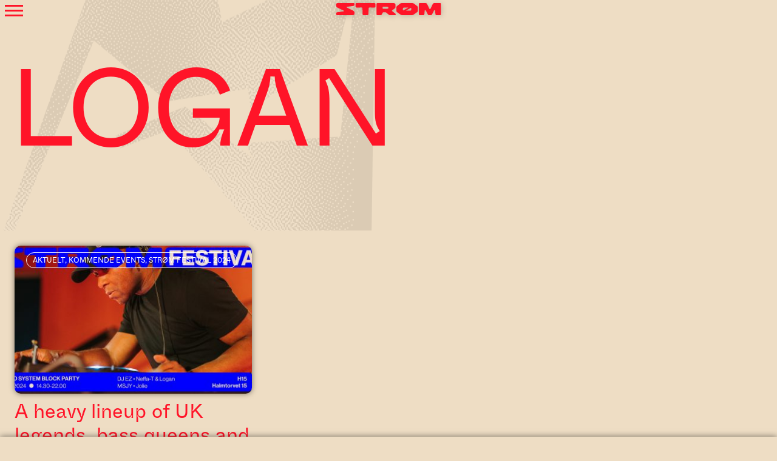

--- FILE ---
content_type: text/css
request_url: https://usercontent.one/wp/strm.dk/wp-content/themes/strm/style.css?ver=2.1.9&media=1715165241
body_size: 21820
content:
@charset "UTF-8";
/*!
Theme Name: Strm
Theme URI: http://underscores.me/
Author: Me
Author URI: http://underscores.me/
Description: Custom theme: Strm, developed by Me
Version: 2.1.9
Tested up to: 5.4
Requires PHP: 5.6
License: GNU General Public License v2 or later
License URI: LICENSE
Text Domain: strm
Tags: custom-background, custom-logo, custom-menu, featured-images, threaded-comments, translation-ready

This theme, like WordPress, is licensed under the GPL.
Use it to make something cool, have fun, and share what you've learned.

Strm is based on Underscores https://underscores.me/, (C) 2012-2020 Automattic, Inc.
Underscores is distributed under the terms of the GNU GPL v2 or later.

Normalizing styles have been helped along thanks to the fine work of
Nicolas Gallagher and Jonathan Neal https://necolas.github.io/normalize.css/
*/
@media screen and (max-width: 1200px) { html { font-size: 10 !important; }
  h1 { font-size: 3.3rem; line-height: 3.6rem; margin-top: 2.4rem; }
  h2 { font-size: 2.2rem; line-height: 2.4rem; margin-top: 2.4rem; }
  h3 { font-size: 1.1rem; }
  h4 { font-size: 0.55rem; }
  h5 { font-size: 0.3666666667rem; }
  h6 { font-size: 0.275rem; }
  .et-db #et-boc .et-l .et_pb_slide_description .et_pb_slide_title { font-size: 2.2rem !important; } }

@media (max-width: 767px) { .et_pb_text_inner { padding-left: 0.5rem !important; padding-right: 0.5rem !important; } }

/*$col1:  5.16%;
$col2:  11.48%;
$col3:  17.81%;
$col4:  24.13%;
$col5:  30.45%;
$col6:  36.77%;
$col7:  43.10%;
$col8:  49.42%;
$col9:  55.74%;
$col10:	62.06%;
$col11:	68.39%;
$col12:	74.56%;
$col13:	81.03%;
$col14:	87.35%;
$col15:	93.68%;
$col16:	100.00%;*/
/*--------------------------------------------------------------
>>> TABLE OF CONTENTS:
----------------------------------------------------------------
# Generic
	- Normalize
	- Box sizing
# Base
	- Typography
	- Elements
	- Links
	- Forms
## Layouts
# Components
	- Navigation
	- Posts and pages
	- Comments
	- Widgets
	- Media
	- Captions
	- Galleries
# plugins
	- Jetpack infinite scroll
# Utilities
	- Accessibility
	- Alignments

--------------------------------------------------------------*/
/*--------------------------------------------------------------
# Generic
--------------------------------------------------------------*/
/* Normalize
--------------------------------------------- */
/*! normalize.css v8.0.1 | MIT License | github.com/necolas/normalize.css */
/* Document ========================================================================== */
/** 1. Correct the line height in all browsers. 2. Prevent adjustments of font size after orientation changes in iOS. */
html { line-height: 1.15; -webkit-text-size-adjust: 100%; }

/* Sections ========================================================================== */
/** Remove the margin in all browsers. */
body { margin: 0; overscroll-behavior-y: none; }

/** Render the `main` element consistently in IE. */
main { display: block; }

/** #page fix */
#page { position: relative; }

/** Correct the font size and margin on `h1` elements within `section` and `article` contexts in Chrome, Firefox, and Safari. */
h1 { font-size: 2em; margin: 0.67em 0; }

/* Grouping content ========================================================================== */
/** 1. Add the correct box sizing in Firefox. 2. Show the overflow in Edge and IE. */
hr { -webkit-box-sizing: content-box; box-sizing: content-box; height: 0; overflow: visible; }

/** 1. Correct the inheritance and scaling of font size in all browsers. 2. Correct the odd `em` font sizing in all browsers. */
pre { font-family: monospace, monospace; font-size: 1em; }

/* Text-level semantics ========================================================================== */
/** Remove the gray background on active links in IE 10. */
a { background-color: transparent; }

/** 1. Remove the bottom border in Chrome 57- 2. Add the correct text decoration in Chrome, Edge, IE, Opera, and Safari. */
abbr[title] { border-bottom: none; text-decoration: underline; -webkit-text-decoration: underline dotted; text-decoration: underline dotted; }

/** Add the correct font weight in Chrome, Edge, and Safari. */
b, strong { font-weight: bolder; }

/** 1. Correct the inheritance and scaling of font size in all browsers. 2. Correct the odd `em` font sizing in all browsers. */
code, kbd, samp { font-family: monospace, monospace; font-size: 1em; }

/** Add the correct font size in all browsers. */
small { font-size: 80%; }

/** Prevent `sub` and `sup` elements from affecting the line height in all browsers. */
sub, sup { font-size: 75%; line-height: 0; position: relative; vertical-align: baseline; }

sub { bottom: -0.25em; }

sup { top: -0.5em; }

/* Embedded content ========================================================================== */
/** Remove the border on images inside links in IE 10. */
img { border-style: none; }

/* Forms ========================================================================== */
/** 1. Change the font styles in all browsers. 2. Remove the margin in Firefox and Safari. */
button, input, optgroup, select, textarea { font-family: inherit; font-size: 100%; line-height: 1.15; margin: 0; }

/** Show the overflow in IE. 1. Show the overflow in Edge. */
button, input { overflow: visible; }

/** Remove the inheritance of text transform in Edge, Firefox, and IE. 1. Remove the inheritance of text transform in Firefox. */
button, select { text-transform: none; }

/** Correct the inability to style clickable types in iOS and Safari. */
button, [type="button"], [type="reset"], [type="submit"] { -webkit-appearance: button; }

/** Remove the inner border and padding in Firefox. */
button::-moz-focus-inner, [type="button"]::-moz-focus-inner, [type="reset"]::-moz-focus-inner, [type="submit"]::-moz-focus-inner { border-style: none; padding: 0; }

/** Restore the focus styles unset by the previous rule. */
button:-moz-focusring, [type="button"]:-moz-focusring, [type="reset"]:-moz-focusring, [type="submit"]:-moz-focusring { outline: 1px dotted ButtonText; }

/** Correct the padding in Firefox. */
fieldset { padding: 0.35em 0.75em 0.625em; }

/** 1. Correct the text wrapping in Edge and IE. 2. Correct the color inheritance from `fieldset` elements in IE. 3. Remove the padding so developers are not caught out when they zero out `fieldset` elements in all browsers. */
legend { -webkit-box-sizing: border-box; box-sizing: border-box; color: inherit; display: table; max-width: 100%; padding: 0; white-space: normal; }

/** Add the correct vertical alignment in Chrome, Firefox, and Opera. */
progress { vertical-align: baseline; }

/** Remove the default vertical scrollbar in IE 10+. */
textarea { overflow: auto; }

/** 1. Add the correct box sizing in IE 10. 2. Remove the padding in IE 10. */
[type="checkbox"], [type="radio"] { -webkit-box-sizing: border-box; box-sizing: border-box; padding: 0; }

/** Correct the cursor style of increment and decrement buttons in Chrome. */
[type="number"]::-webkit-inner-spin-button, [type="number"]::-webkit-outer-spin-button { height: auto; }

/** 1. Correct the odd appearance in Chrome and Safari. 2. Correct the outline style in Safari. */
[type="search"] { -webkit-appearance: textfield; outline-offset: -2px; }

/** Remove the inner padding in Chrome and Safari on macOS. */
[type="search"]::-webkit-search-decoration { -webkit-appearance: none; }

/** 1. Correct the inability to style clickable types in iOS and Safari. 2. Change font properties to `inherit` in Safari. */
::-webkit-file-upload-button { -webkit-appearance: button; font: inherit; }

/* Interactive ========================================================================== */
/* Add the correct display in Edge, IE 10+, and Firefox. */
details { display: block; }

/* Add the correct display in all browsers. */
summary { display: list-item; }

/* Misc ========================================================================== */
/** Add the correct display in IE 10+. */
template { display: none; }

/** Add the correct display in IE 10. */
[hidden] { display: none; }

/* Box sizing
--------------------------------------------- */
/* Inherit box-sizing to more easily change it's value on a component level.
@link http://css-tricks.com/inheriting-box-sizing-probably-slightly-better-best-practice/ */
*, *::before, *::after { -webkit-box-sizing: inherit; box-sizing: inherit; }

html { -webkit-box-sizing: border-box; box-sizing: border-box; }

/*--------------------------------------------------------------
# Base
--------------------------------------------------------------*/
/* Elements
--------------------------------------------- */
hr { background-color: #ccc; border: 0; height: 1px; margin-bottom: 1.5em; }

ul, ol { margin: 0 0 1.5em 3em; }

ul { list-style: disc; }

ol { list-style: decimal; }

li > ul, li > ol { margin-bottom: 0; margin-left: 1.5em; }

dt { font-weight: 700; }

dd { margin: 0 1.5em 1.5em; }

/* Make sure embeds and iframes fit their containers. */
embed, iframe, object { max-width: 100%; }

img { height: auto; max-width: 100%; }

figure { margin: 1em 0; }

table { margin: 0 0 1.5em; width: 100%; }

/* Links
--------------------------------------------- */
a { color: #FF1428; text-decoration: none; }

a:visited { color: #FF1428; }

a:hover, a:focus, a:active { color: #FF1428; }

a:focus { outline: thin dotted; }

a:hover, a:active { outline: 0; }

/* Forms
--------------------------------------------- */
button, input[type="button"], input[type="reset"], input[type="submit"] { border: 1px solid; border-color: #ccc #ccc #bbb; border-radius: 3px; background: #e6e6e6; color: rgba(0, 0, 0, 0.8); line-height: 1; padding: 0.6em 1em 0.4em; }

button:hover, input[type="button"]:hover, input[type="reset"]:hover, input[type="submit"]:hover { border-color: #ccc #bbb #aaa; }

button:active, button:focus, input[type="button"]:active, input[type="button"]:focus, input[type="reset"]:active, input[type="reset"]:focus, input[type="submit"]:active, input[type="submit"]:focus { border-color: #aaa #bbb #bbb; }

input[type="text"], input[type="email"], input[type="url"], input[type="password"], input[type="search"], input[type="number"], input[type="tel"], input[type="range"], input[type="date"], input[type="month"], input[type="week"], input[type="time"], input[type="datetime"], input[type="datetime-local"], input[type="color"], textarea { color: #666; border: 1px solid #ccc; border-radius: 3px; padding: 3px; }

input[type="text"]:focus, input[type="email"]:focus, input[type="url"]:focus, input[type="password"]:focus, input[type="search"]:focus, input[type="number"]:focus, input[type="tel"]:focus, input[type="range"]:focus, input[type="date"]:focus, input[type="month"]:focus, input[type="week"]:focus, input[type="time"]:focus, input[type="datetime"]:focus, input[type="datetime-local"]:focus, input[type="color"]:focus, textarea:focus { color: #111; }

select { border: 1px solid #ccc; }

textarea { width: 100%; }

/*--------------------------------------------------------------
# Layouts
--------------------------------------------------------------*/
/*--------------------------------------------------------------
# Components
--------------------------------------------------------------*/
/* Navigation
--------------------------------------------- */
.main-navigation { display: block; width: 100%; }

.main-navigation ul { list-style: none; margin: 0; padding-left: 0; }

.main-navigation ul ul { -webkit-box-shadow: 0 3px 3px rgba(0, 0, 0, 0.2); box-shadow: 0 3px 3px rgba(0, 0, 0, 0.2); float: left; position: absolute; top: 100%; left: -999em; z-index: 99999; }

.main-navigation ul ul ul { left: -999em; top: 0; }

.main-navigation ul ul li:hover > ul, .main-navigation ul ul li.focus > ul { display: block; left: auto; }

.main-navigation ul ul a { width: 200px; }

.main-navigation ul li:hover > ul, .main-navigation ul li.focus > ul { left: auto; }

.main-navigation li { position: relative; }

.main-navigation a { display: block; text-decoration: none; }

/* Small menu. */
.menu-toggle, .main-navigation.toggled ul { display: block; }

@media screen and (min-width: 37.5em) { .menu-toggle { display: none; }
  .main-navigation ul { display: -webkit-box; display: -ms-flexbox; display: flex; } }

.site-main .comment-navigation, .site-main .posts-navigation, .site-main .post-navigation { margin: 0 0 1.5em; }

.comment-navigation .nav-links, .posts-navigation .nav-links, .post-navigation .nav-links { display: -webkit-box; display: -ms-flexbox; display: flex; }

.comment-navigation .nav-previous, .posts-navigation .nav-previous, .post-navigation .nav-previous { -webkit-box-flex: 1; -ms-flex: 1 0 50%; flex: 1 0 50%; }

.comment-navigation .nav-next, .posts-navigation .nav-next, .post-navigation .nav-next { text-align: end; -webkit-box-flex: 1; -ms-flex: 1 0 50%; flex: 1 0 50%; }

/* Posts and pages
--------------------------------------------- */
.sticky { display: block; }

.updated:not(.published) { display: none; }

.page-links { clear: both; margin: 0 0 1.5em; }

/* Comments
--------------------------------------------- */
.comment-content a { word-wrap: break-word; }

.bypostauthor { display: block; }

/* Widgets
--------------------------------------------- */
.widget { margin: 0 0 1.5em; }

.widget select { max-width: 100%; }

/* Media
--------------------------------------------- */
.page-content .wp-smiley, .entry-content .wp-smiley, .comment-content .wp-smiley { border: none; margin-bottom: 0; margin-top: 0; padding: 0; }

/* Make sure logo link wraps around logo image. */
.custom-logo-link { display: inline-block; }

/* Captions
--------------------------------------------- */
.wp-caption { margin-bottom: 1.5em; max-width: 100%; }

.wp-caption img[class*="wp-image-"] { display: block; margin-left: auto; margin-right: auto; }

.wp-caption .wp-caption-text { margin: 0.8075em 0; }

.wp-caption-text { text-align: center; }

/* Galleries
--------------------------------------------- */
.gallery { margin-bottom: 1.5em; display: grid; grid-gap: 1.5em; }

.gallery-item { display: inline-block; text-align: center; width: 100%; }

.gallery-columns-2 { grid-template-columns: repeat(2, 1fr); }

.gallery-columns-3 { grid-template-columns: repeat(3, 1fr); }

.gallery-columns-4 { grid-template-columns: repeat(4, 1fr); }

.gallery-columns-5 { grid-template-columns: repeat(5, 1fr); }

.gallery-columns-6 { grid-template-columns: repeat(6, 1fr); }

.gallery-columns-7 { grid-template-columns: repeat(7, 1fr); }

.gallery-columns-8 { grid-template-columns: repeat(8, 1fr); }

.gallery-columns-9 { grid-template-columns: repeat(9, 1fr); }

.gallery-caption { display: block; }

/*--------------------------------------------------------------
# Plugins
--------------------------------------------------------------*/
/* Jetpack infinite scroll
--------------------------------------------- */
/* Hide the Posts Navigation and the Footer when Infinite Scroll is in use. */
.infinite-scroll .posts-navigation, .infinite-scroll.neverending .site-footer { display: none; }

/* Re-display the Theme Footer when Infinite Scroll has reached its end. */
.infinity-end.neverending .site-footer { display: block; }

/*--------------------------------------------------------------
# Utilities
--------------------------------------------------------------*/
/* Accessibility
--------------------------------------------- */
/* Text meant only for screen readers. */
.screen-reader-text { border: 0; clip: rect(1px, 1px, 1px, 1px); clip-path: inset(50%); height: 1px; margin: -1px; overflow: hidden; padding: 0; position: absolute !important; width: 1px; word-wrap: normal !important; }

.screen-reader-text:focus { background-color: #f1f1f1; border-radius: 3px; -webkit-box-shadow: 0 0 2px 2px rgba(0, 0, 0, 0.6); box-shadow: 0 0 2px 2px rgba(0, 0, 0, 0.6); clip: auto !important; clip-path: none; color: #21759b; display: block; font-size: 0.875rem; font-weight: 700; height: auto; left: 5px; line-height: normal; padding: 15px 23px 14px; text-decoration: none; top: 5px; width: auto; z-index: 100000; }

/* Do not show the outline on the skip link target. */
#primary[tabindex="-1"]:focus { outline: 0; }

/* Alignments
--------------------------------------------- */
.alignleft { /*rtl:ignore*/ float: left; /*rtl:ignore*/ margin-right: 1.5em; margin-bottom: 1.5em; }

.alignright { /*rtl:ignore*/ float: right; /*rtl:ignore*/ margin-left: 1.5em; margin-bottom: 1.5em; }

.aligncenter { clear: both; display: block; margin-left: auto; margin-right: auto; margin-bottom: 1.5em; }

/* Setup */
@font-face { font-family: "Whyte"; src: url("./assets/fonts/Whyte-Book.otf") format("opentype"), url("./assets/fonts/Whyte-Book.woff2") format("woff2"), url("./assets/fonts/Whyte-Book.woff") format("woff"); font-weight: 400; font-style: normal; }

@font-face { font-family: "Whyte"; src: url("./assets/fonts/Whyte-BookItalic.otf") format("opentype"), url("./assets/fonts/Whyte-BookItalic.woff2") format("woff2"), url("./assets/fonts/Whyte-BookItalic.woff") format("woff"); font-weight: 400; font-style: italic; }

@font-face { font-family: "Whyte"; src: url("./assets/fonts/Whyte-Bold.otf") format("opentype"), url("./assets/fonts/Whyte-Bold.woff2") format("woff2"), url("./assets/fonts/Whyte-Bold.woff") format("woff"); font-weight: 600; font-style: normal; }

@font-face { font-family: "Whyte"; src: url("./assets/fonts/Whyte-BoldItalic.otf") format("opentype"), url("./assets/fonts/Whyte-BoldItalic.woff2") format("woff2"), url("./assets/fonts/Whyte-BoldItalic.woff") format("woff"); font-weight: 600; font-style: italic; }

@font-face { font-family: "WhyteInktrap"; src: url("./assets/fonts/WhyteInktrap-Book.otf") format("opentype"), url("./assets/fonts/WhyteInktrap-Book.woff2") format("woff2"), url("./assets/fonts/WhyteInktrap-Book.woff") format("woff"); font-weight: 400; font-style: normal; }

@font-face { font-family: "WhyteInktrap"; src: url("./assets/fonts/WhyteInktrap-BookItalic.otf") format("opentype"), url("./assets/fonts/WhyteInktrap-BookItalic.woff2") format("woff2"), url("./assets/fonts/WhyteInktrap-BookItalic.woff") format("woff"); font-weight: 400; font-style: italic; }

@font-face { font-family: "WhyteInktrap"; src: url("./assets/fonts/WhyteInktrap-Bold.otf") format("opentype"), url("./assets/fonts/WhyteInktrap-Bold.woff2") format("woff2"), url("./assets/fonts/WhyteInktrap-Bold.woff") format("woff"); font-weight: 600; font-style: normal; }

@font-face { font-family: "WhyteInktrap"; src: url("./assets/fonts/WhyteInktrap-BoldItalic.otf") format("opentype"), url("./assets/fonts/WhyteInktrap-BoldItalic.woff2") format("woff2"), url("./assets/fonts/WhyteInktrap-BoldItalic.woff") format("woff"); font-weight: 600; font-style: italic; }

@font-face { font-family: "WhyteInktrap"; src: url("./assets/fonts/WhyteInktrap-Black.otf") format("opentype"), url("./assets/fonts/WhyteInktrap-Black.woff2") format("woff2"), url("./assets/fonts/WhyteInktrap-Black.woff") format("woff"); font-weight: 800; font-style: normal; }

@font-face { font-family: "WhyteInktrap"; src: url("./assets/fonts/WhyteInktrap-BlackItalic.otf") format("opentype"), url("./assets/fonts/WhyteInktrap-BlackItalic.woff2") format("woff2"), url("./assets/fonts/WhyteInktrap-BlackItalic.woff") format("woff"); font-weight: 800; font-style: italic; }

html { /* Change default typefaces here */ font-family: "Whyte"; font-size: 100%; -webkit-font-smoothing: antialiased; }

/* Copy & Lists */
p { line-height: 1.2em; margin-top: 1.2em; margin-bottom: 0; }

ul, ol { margin-top: 1.2em; margin-bottom: 1.2em; }

ul li, ol li { line-height: 1.2em; }

ul ul, ul ol, ol ul, ol ol { margin-top: 0; margin-bottom: 0; }

blockquote { line-height: 1.2em; margin-top: 1.2em; margin-bottom: 1.2em; }

/* Headings */
h1, h2, h3, h4, h5, h6 { /* Change heading typefaces here */ font-family: "WhyteInktrap", sans-serif; margin-top: 1.2em; margin-bottom: 0; line-height: 1.2em !important; font-weight: 400; margin-bottom: 0 !important; }

h1 { font-size: 4.242rem; margin-top: 2.4em; }

h2 { font-size: 2.828rem; margin-top: 2.4em; }

h3 { font-size: 1.414rem; }

h4 { font-size: 0.707rem; }

h5 { font-size: 0.4713333333rem; }

h6 { font-size: 0.3535rem; }

/* Tables */
table { margin-top: 1.2em; border-spacing: 0px; border-collapse: collapse; }

td, th { padding: 0; line-height: 21.6px; }

/* Code blocks */
code { vertical-align: bottom; }

/* Leading paragraph text */
.lead { font-size: 1.414rem; }

/* Hug a the block above you */
.hug { margin-top: 0; }

.et-db #et-boc .et-l .et_pb_with_background .et_pb_row { width: auto !important; }

body.et-db #et-boc { overflow: hidden; }

body.et-db #et-boc .et-l .et_pb_section { width: auto; }

@media screen and (min-width: 981px) { body.et-db #et-boc .et-l div.et_pb_row { margin-left: -0.5rem !important; margin-right: -0.5rem !important; padding-left: 1rem !important; padding-right: 1rem !important; width: auto; }
  body.et-db #et-boc .et-l div.et_pb_row .et_pb_column { padding-left: 0.5rem; padding-right: 0.5rem; margin-left: 0 !important; margin-right: 0 !important; -webkit-box-sizing: border-box; box-sizing: border-box; display: inline-block; position: relative; }
  body.et-db #et-boc .et-l div.et_pb_row .et_pb_column_4_4 { width: 100% !important; }
  body.et-db #et-boc .et-l div.et_pb_row .et_pb_column_1_2 { width: 50% !important; }
  body.et-db #et-boc .et-l div.et_pb_row .et_pb_column_1_4 { width: 25% !important; }
  body.et-db #et-boc .et-l div.et_pb_row .et_pb_column_3_4 { width: 75% !important; }
  body.et-db #et-boc .et-l div.et_pb_row .et_pb_column_1_3 { width: 31.25% !important; }
  body.et-db #et-boc .et-l div.et_pb_row .et_pb_column_2_3 { width: 68.75% !important; }
  body.et-db #et-boc .et-l div.et_pb_row .et_pb_column_1_5 { width: 18.75% !important; }
  body.et-db #et-boc .et-l div.et_pb_row .et_pb_column_2_5 { width: 37.5% !important; }
  body.et-db #et-boc .et-l div.et_pb_row .et_pb_column_3_5 { width: 62.5% !important; } }

@media screen and (min-width: 981px) { body.et-db #page .type-post #et-boc .et-l div.et_pb_row .et_pb_column_3_5 { width: 50% !important; margin-left: 12.5% !important; } }

/* body.et-db #et-boc .et-l .et_pb_row { display: flex; flex-wrap: wrap; margin-left: -$colM; margin-right: -$colM; // padding-left: $colM; // padding-right: $colM; .et_pb_column { // background: lightyellow; padding-left: $colM; padding-right: $colM; margin-left: 0 !important; margin-right: 0 !important; box-sizing: border-box; display: inline-block; position: relative; } // .et_pb_column::after { // 	background-color: rgba(86, 61, 124, .15); // 	content: ""; // 	display: block; // 	min-height: 50px; // } .et_pb_column_4_4 { width: $col16 !important; } .et_pb_column_1_2 { width: $col8 !important; } .et_pb_column_2_5 { width: $col6 !important; } .et_pb_column_3_5 { width: $col10 !important } .et_pb_column_1_5 { width: $col3 !important; } .et_pb_column_1_6 { width: $col3 !important; } &.et_pb_row_1-2_1-6_1-6_1-6 .et_pb_column:last-child { width: $col2 !important; } &.et_pb_row_1-4_1-2_1-4 .et_pb_column_1_4 { width: $col4 !important; } &.et_pb_row_1-4_1-2_1-4 .et_pb_column_1_2 { width: $col8 !important; blockquote { margin-left: -$col2; } } }*/
/*! # Semantic UI 2.4.1 - Container http://github.com/semantic-org/semantic-ui/ Released under the MIT license http://opensource.org/licenses/MIT */
/******************************* Container */
/* All Sizes */
.ui.container { display: block; max-width: 100% !important; }

/* Mobile */
@media only screen and (max-width: 767px) { .ui.container { width: auto !important; margin-left: 1em !important; margin-right: 1em !important; }
  .ui.grid.container { width: auto !important; }
  .ui.relaxed.grid.container { width: auto !important; }
  .ui.very.relaxed.grid.container { width: auto !important; } }

/* Tablet */
@media only screen and (min-width: 768px) and (max-width: 991px) { .ui.container { width: 723px; margin-left: auto !important; margin-right: auto !important; }
  .ui.grid.container { width: calc( 723px  +  2rem) !important; }
  .ui.relaxed.grid.container { width: calc( 723px  +  3rem) !important; }
  .ui.very.relaxed.grid.container { width: calc( 723px  +  5rem) !important; } }

/* Small Monitor */
@media only screen and (min-width: 992px) and (max-width: 1199px) { .ui.container { width: 933px; margin-left: auto !important; margin-right: auto !important; }
  .ui.grid.container { width: calc( 933px  +  2rem) !important; }
  .ui.relaxed.grid.container { width: calc( 933px  +  3rem) !important; }
  .ui.very.relaxed.grid.container { width: calc( 933px  +  5rem) !important; } }

/* Large Monitor */
@media only screen and (min-width: 1200px) { .ui.container { width: 1127px; margin-left: auto !important; margin-right: auto !important; }
  .ui.grid.container { width: calc( 1127px  +  2rem) !important; }
  .ui.relaxed.grid.container { width: calc( 1127px  +  3rem) !important; }
  .ui.very.relaxed.grid.container { width: calc( 1127px  +  5rem) !important; } }

/******************************* Types */
/* Text Container */
.ui.text.container { font-family: 'Lato', 'Helvetica Neue', Arial, Helvetica, sans-serif; max-width: 700px !important; line-height: 1.5; }

.ui.text.container { font-size: 1.14285714rem; }

/* Fluid */
.ui.fluid.container { width: 100%; }

/******************************* Variations */
.ui[class*="left aligned"].container { text-align: left; }

.ui[class*="center aligned"].container { text-align: center; }

.ui[class*="right aligned"].container { text-align: right; }

.ui.justified.container { text-align: justify; -webkit-hyphens: auto; -ms-hyphens: auto; hyphens: auto; }

/******************************* Theme Overrides */
/******************************* Site Overrides */
/*! # Semantic UI 2.4.1 - Grid http://github.com/semantic-org/semantic-ui/ Released under the MIT license http://opensource.org/licenses/MIT */
/******************************* Standard */
.ui.grid { display: -webkit-box; display: -ms-flexbox; display: flex; -webkit-box-orient: horizontal; -webkit-box-direction: normal; -ms-flex-direction: row; flex-direction: row; -ms-flex-wrap: wrap; flex-wrap: wrap; -webkit-box-align: stretch; -ms-flex-align: stretch; align-items: stretch; padding: 0em; }

/*---------------------- Remove Gutters -----------------------*/
.ui.grid { margin-top: -1rem; margin-bottom: -1rem; margin-left: -1rem; margin-right: -1rem; }

.ui.relaxed.grid { margin-left: -1.5rem; margin-right: -1.5rem; }

.ui[class*="very relaxed"].grid { margin-left: -2.5rem; margin-right: -2.5rem; }

/* Preserve Rows Spacing on Consecutive Grids */
.ui.grid + .grid { margin-top: 1rem; }

/*------------------- Columns --------------------*/
/* Standard 16 column */
.ui.grid > .column:not(.row), .ui.grid > .row > .column { position: relative; display: inline-block; width: 6.25%; padding-left: 1rem; padding-right: 1rem; vertical-align: top; }

.ui.grid > * { padding-left: 1rem; padding-right: 1rem; }

/*------------------- Rows --------------------*/
.ui.grid > .row { position: relative; display: -webkit-box; display: -ms-flexbox; display: flex; -webkit-box-orient: horizontal; -webkit-box-direction: normal; -ms-flex-direction: row; flex-direction: row; -ms-flex-wrap: wrap; flex-wrap: wrap; -webkit-box-pack: inherit; -ms-flex-pack: inherit; justify-content: inherit; -webkit-box-align: stretch; -ms-flex-align: stretch; align-items: stretch; width: 100% !important; padding: 0rem; padding-top: 1rem; padding-bottom: 1rem; }

/*------------------- Columns --------------------*/
/* Vertical padding when no rows */
.ui.grid > .column:not(.row) { padding-top: 1rem; padding-bottom: 1rem; }

.ui.grid > .row > .column { margin-top: 0em; margin-bottom: 0em; }

/*------------------- Content --------------------*/
.ui.grid > .row > img, .ui.grid > .row > .column > img { max-width: 100%; }

/*------------------- Loose Coupling --------------------*/
/* Collapse Margin on Consecutive Grid */
.ui.grid > .ui.grid:first-child { margin-top: 0em; }

.ui.grid > .ui.grid:last-child { margin-bottom: 0em; }

/* Segment inside Aligned Grid */
.ui.grid .aligned.row > .column > .segment:not(.compact):not(.attached), .ui.aligned.grid .column > .segment:not(.compact):not(.attached) { width: 100%; }

/* Align Dividers with Gutter */
.ui.grid .row + .ui.divider { -webkit-box-flex: 1; -ms-flex-positive: 1; flex-grow: 1; margin: 1rem 1rem; }

.ui.grid .column + .ui.vertical.divider { height: calc(50% - (2rem / 2)); }

/* Remove Border on Last Horizontal Segment */
.ui.grid > .row > .column:last-child > .horizontal.segment, .ui.grid > .column:last-child > .horizontal.segment { -webkit-box-shadow: none; box-shadow: none; }

/******************************* Variations */
/*----------------------- Page Grid -------------------------*/
@media only screen and (max-width: 767px) { .ui.page.grid { width: auto; padding-left: 0em; padding-right: 0em; margin-left: 0em; margin-right: 0em; } }

@media only screen and (min-width: 768px) and (max-width: 991px) { .ui.page.grid { width: auto; margin-left: 0em; margin-right: 0em; padding-left: 2em; padding-right: 2em; } }

@media only screen and (min-width: 992px) and (max-width: 1199px) { .ui.page.grid { width: auto; margin-left: 0em; margin-right: 0em; padding-left: 3%; padding-right: 3%; } }

@media only screen and (min-width: 1200px) and (max-width: 1919px) { .ui.page.grid { width: auto; margin-left: 0em; margin-right: 0em; padding-left: 15%; padding-right: 15%; } }

@media only screen and (min-width: 1920px) { .ui.page.grid { width: auto; margin-left: 0em; margin-right: 0em; padding-left: 23%; padding-right: 23%; } }

/*------------------- Column Count --------------------*/
/* Assume full width with one column */
.ui.grid > .column:only-child, .ui.grid > .row > .column:only-child { width: 100%; }

/* Grid Based */
.ui[class*="one column"].grid > .row > .column, .ui[class*="one column"].grid > .column:not(.row) { width: 100%; }

.ui[class*="two column"].grid > .row > .column, .ui[class*="two column"].grid > .column:not(.row) { width: 50%; }

.ui[class*="three column"].grid > .row > .column, .ui[class*="three column"].grid > .column:not(.row) { width: 33.33333333%; }

.ui[class*="four column"].grid > .row > .column, .ui[class*="four column"].grid > .column:not(.row) { width: 25%; }

.ui[class*="five column"].grid > .row > .column, .ui[class*="five column"].grid > .column:not(.row) { width: 20%; }

.ui[class*="six column"].grid > .row > .column, .ui[class*="six column"].grid > .column:not(.row) { width: 16.66666667%; }

.ui[class*="seven column"].grid > .row > .column, .ui[class*="seven column"].grid > .column:not(.row) { width: 14.28571429%; }

.ui[class*="eight column"].grid > .row > .column, .ui[class*="eight column"].grid > .column:not(.row) { width: 12.5%; }

.ui[class*="nine column"].grid > .row > .column, .ui[class*="nine column"].grid > .column:not(.row) { width: 11.11111111%; }

.ui[class*="ten column"].grid > .row > .column, .ui[class*="ten column"].grid > .column:not(.row) { width: 10%; }

.ui[class*="eleven column"].grid > .row > .column, .ui[class*="eleven column"].grid > .column:not(.row) { width: 9.09090909%; }

.ui[class*="twelve column"].grid > .row > .column, .ui[class*="twelve column"].grid > .column:not(.row) { width: 8.33333333%; }

.ui[class*="thirteen column"].grid > .row > .column, .ui[class*="thirteen column"].grid > .column:not(.row) { width: 7.69230769%; }

.ui[class*="fourteen column"].grid > .row > .column, .ui[class*="fourteen column"].grid > .column:not(.row) { width: 7.14285714%; }

.ui[class*="fifteen column"].grid > .row > .column, .ui[class*="fifteen column"].grid > .column:not(.row) { width: 6.66666667%; }

.ui[class*="sixteen column"].grid > .row > .column, .ui[class*="sixteen column"].grid > .column:not(.row) { width: 6.25%; }

/* Row Based Overrides */
.ui.grid > [class*="one column"].row > .column { width: 100% !important; }

.ui.grid > [class*="two column"].row > .column { width: 50% !important; }

.ui.grid > [class*="three column"].row > .column { width: 33.33333333% !important; }

.ui.grid > [class*="four column"].row > .column { width: 25% !important; }

.ui.grid > [class*="five column"].row > .column { width: 20% !important; }

.ui.grid > [class*="six column"].row > .column { width: 16.66666667% !important; }

.ui.grid > [class*="seven column"].row > .column { width: 14.28571429% !important; }

.ui.grid > [class*="eight column"].row > .column { width: 12.5% !important; }

.ui.grid > [class*="nine column"].row > .column { width: 11.11111111% !important; }

.ui.grid > [class*="ten column"].row > .column { width: 10% !important; }

.ui.grid > [class*="eleven column"].row > .column { width: 9.09090909% !important; }

.ui.grid > [class*="twelve column"].row > .column { width: 8.33333333% !important; }

.ui.grid > [class*="thirteen column"].row > .column { width: 7.69230769% !important; }

.ui.grid > [class*="fourteen column"].row > .column { width: 7.14285714% !important; }

.ui.grid > [class*="fifteen column"].row > .column { width: 6.66666667% !important; }

.ui.grid > [class*="sixteen column"].row > .column { width: 6.25% !important; }

/* Celled Page */
.ui.celled.page.grid { -webkit-box-shadow: none; box-shadow: none; }

/*------------------- Column Width --------------------*/
/* Sizing Combinations */
.ui.grid > .row > [class*="one wide"].column, .ui.grid > .column.row > [class*="one wide"].column, .ui.grid > [class*="one wide"].column, .ui.column.grid > [class*="one wide"].column { width: 6.25% !important; }

.ui.grid > .row > [class*="two wide"].column, .ui.grid > .column.row > [class*="two wide"].column, .ui.grid > [class*="two wide"].column, .ui.column.grid > [class*="two wide"].column { width: 12.5% !important; }

.ui.grid > .row > [class*="three wide"].column, .ui.grid > .column.row > [class*="three wide"].column, .ui.grid > [class*="three wide"].column, .ui.column.grid > [class*="three wide"].column { width: 18.75% !important; }

.ui.grid > .row > [class*="four wide"].column, .ui.grid > .column.row > [class*="four wide"].column, .ui.grid > [class*="four wide"].column, .ui.column.grid > [class*="four wide"].column { width: 25% !important; }

.ui.grid > .row > [class*="five wide"].column, .ui.grid > .column.row > [class*="five wide"].column, .ui.grid > [class*="five wide"].column, .ui.column.grid > [class*="five wide"].column { width: 31.25% !important; }

.ui.grid > .row > [class*="six wide"].column, .ui.grid > .column.row > [class*="six wide"].column, .ui.grid > [class*="six wide"].column, .ui.column.grid > [class*="six wide"].column { width: 37.5% !important; }

.ui.grid > .row > [class*="seven wide"].column, .ui.grid > .column.row > [class*="seven wide"].column, .ui.grid > [class*="seven wide"].column, .ui.column.grid > [class*="seven wide"].column { width: 43.75% !important; }

.ui.grid > .row > [class*="eight wide"].column, .ui.grid > .column.row > [class*="eight wide"].column, .ui.grid > [class*="eight wide"].column, .ui.column.grid > [class*="eight wide"].column { width: 50% !important; }

.ui.grid > .row > [class*="nine wide"].column, .ui.grid > .column.row > [class*="nine wide"].column, .ui.grid > [class*="nine wide"].column, .ui.column.grid > [class*="nine wide"].column { width: 56.25% !important; }

.ui.grid > .row > [class*="ten wide"].column, .ui.grid > .column.row > [class*="ten wide"].column, .ui.grid > [class*="ten wide"].column, .ui.column.grid > [class*="ten wide"].column { width: 62.5% !important; }

.ui.grid > .row > [class*="eleven wide"].column, .ui.grid > .column.row > [class*="eleven wide"].column, .ui.grid > [class*="eleven wide"].column, .ui.column.grid > [class*="eleven wide"].column { width: 68.75% !important; }

.ui.grid > .row > [class*="twelve wide"].column, .ui.grid > .column.row > [class*="twelve wide"].column, .ui.grid > [class*="twelve wide"].column, .ui.column.grid > [class*="twelve wide"].column { width: 75% !important; }

.ui.grid > .row > [class*="thirteen wide"].column, .ui.grid > .column.row > [class*="thirteen wide"].column, .ui.grid > [class*="thirteen wide"].column, .ui.column.grid > [class*="thirteen wide"].column { width: 81.25% !important; }

.ui.grid > .row > [class*="fourteen wide"].column, .ui.grid > .column.row > [class*="fourteen wide"].column, .ui.grid > [class*="fourteen wide"].column, .ui.column.grid > [class*="fourteen wide"].column { width: 87.5% !important; }

.ui.grid > .row > [class*="fifteen wide"].column, .ui.grid > .column.row > [class*="fifteen wide"].column, .ui.grid > [class*="fifteen wide"].column, .ui.column.grid > [class*="fifteen wide"].column { width: 93.75% !important; }

.ui.grid > .row > [class*="sixteen wide"].column, .ui.grid > .column.row > [class*="sixteen wide"].column, .ui.grid > [class*="sixteen wide"].column, .ui.column.grid > [class*="sixteen wide"].column { width: 100% !important; }

/*---------------------- Width per Device -----------------------*/
/* Mobile Sizing Combinations */
@media only screen and (min-width: 320px) and (max-width: 767px) { .ui.grid > .row > [class*="one wide mobile"].column, .ui.grid > .column.row > [class*="one wide mobile"].column, .ui.grid > [class*="one wide mobile"].column, .ui.column.grid > [class*="one wide mobile"].column { width: 6.25% !important; }
  .ui.grid > .row > [class*="two wide mobile"].column, .ui.grid > .column.row > [class*="two wide mobile"].column, .ui.grid > [class*="two wide mobile"].column, .ui.column.grid > [class*="two wide mobile"].column { width: 12.5% !important; }
  .ui.grid > .row > [class*="three wide mobile"].column, .ui.grid > .column.row > [class*="three wide mobile"].column, .ui.grid > [class*="three wide mobile"].column, .ui.column.grid > [class*="three wide mobile"].column { width: 18.75% !important; }
  .ui.grid > .row > [class*="four wide mobile"].column, .ui.grid > .column.row > [class*="four wide mobile"].column, .ui.grid > [class*="four wide mobile"].column, .ui.column.grid > [class*="four wide mobile"].column { width: 25% !important; }
  .ui.grid > .row > [class*="five wide mobile"].column, .ui.grid > .column.row > [class*="five wide mobile"].column, .ui.grid > [class*="five wide mobile"].column, .ui.column.grid > [class*="five wide mobile"].column { width: 31.25% !important; }
  .ui.grid > .row > [class*="six wide mobile"].column, .ui.grid > .column.row > [class*="six wide mobile"].column, .ui.grid > [class*="six wide mobile"].column, .ui.column.grid > [class*="six wide mobile"].column { width: 37.5% !important; }
  .ui.grid > .row > [class*="seven wide mobile"].column, .ui.grid > .column.row > [class*="seven wide mobile"].column, .ui.grid > [class*="seven wide mobile"].column, .ui.column.grid > [class*="seven wide mobile"].column { width: 43.75% !important; }
  .ui.grid > .row > [class*="eight wide mobile"].column, .ui.grid > .column.row > [class*="eight wide mobile"].column, .ui.grid > [class*="eight wide mobile"].column, .ui.column.grid > [class*="eight wide mobile"].column { width: 50% !important; }
  .ui.grid > .row > [class*="nine wide mobile"].column, .ui.grid > .column.row > [class*="nine wide mobile"].column, .ui.grid > [class*="nine wide mobile"].column, .ui.column.grid > [class*="nine wide mobile"].column { width: 56.25% !important; }
  .ui.grid > .row > [class*="ten wide mobile"].column, .ui.grid > .column.row > [class*="ten wide mobile"].column, .ui.grid > [class*="ten wide mobile"].column, .ui.column.grid > [class*="ten wide mobile"].column { width: 62.5% !important; }
  .ui.grid > .row > [class*="eleven wide mobile"].column, .ui.grid > .column.row > [class*="eleven wide mobile"].column, .ui.grid > [class*="eleven wide mobile"].column, .ui.column.grid > [class*="eleven wide mobile"].column { width: 68.75% !important; }
  .ui.grid > .row > [class*="twelve wide mobile"].column, .ui.grid > .column.row > [class*="twelve wide mobile"].column, .ui.grid > [class*="twelve wide mobile"].column, .ui.column.grid > [class*="twelve wide mobile"].column { width: 75% !important; }
  .ui.grid > .row > [class*="thirteen wide mobile"].column, .ui.grid > .column.row > [class*="thirteen wide mobile"].column, .ui.grid > [class*="thirteen wide mobile"].column, .ui.column.grid > [class*="thirteen wide mobile"].column { width: 81.25% !important; }
  .ui.grid > .row > [class*="fourteen wide mobile"].column, .ui.grid > .column.row > [class*="fourteen wide mobile"].column, .ui.grid > [class*="fourteen wide mobile"].column, .ui.column.grid > [class*="fourteen wide mobile"].column { width: 87.5% !important; }
  .ui.grid > .row > [class*="fifteen wide mobile"].column, .ui.grid > .column.row > [class*="fifteen wide mobile"].column, .ui.grid > [class*="fifteen wide mobile"].column, .ui.column.grid > [class*="fifteen wide mobile"].column { width: 93.75% !important; }
  .ui.grid > .row > [class*="sixteen wide mobile"].column, .ui.grid > .column.row > [class*="sixteen wide mobile"].column, .ui.grid > [class*="sixteen wide mobile"].column, .ui.column.grid > [class*="sixteen wide mobile"].column { width: 100% !important; } }

/* Tablet Sizing Combinations */
@media only screen and (min-width: 768px) and (max-width: 991px) { .ui.grid > .row > [class*="one wide tablet"].column, .ui.grid > .column.row > [class*="one wide tablet"].column, .ui.grid > [class*="one wide tablet"].column, .ui.column.grid > [class*="one wide tablet"].column { width: 6.25% !important; }
  .ui.grid > .row > [class*="two wide tablet"].column, .ui.grid > .column.row > [class*="two wide tablet"].column, .ui.grid > [class*="two wide tablet"].column, .ui.column.grid > [class*="two wide tablet"].column { width: 12.5% !important; }
  .ui.grid > .row > [class*="three wide tablet"].column, .ui.grid > .column.row > [class*="three wide tablet"].column, .ui.grid > [class*="three wide tablet"].column, .ui.column.grid > [class*="three wide tablet"].column { width: 18.75% !important; }
  .ui.grid > .row > [class*="four wide tablet"].column, .ui.grid > .column.row > [class*="four wide tablet"].column, .ui.grid > [class*="four wide tablet"].column, .ui.column.grid > [class*="four wide tablet"].column { width: 25% !important; }
  .ui.grid > .row > [class*="five wide tablet"].column, .ui.grid > .column.row > [class*="five wide tablet"].column, .ui.grid > [class*="five wide tablet"].column, .ui.column.grid > [class*="five wide tablet"].column { width: 31.25% !important; }
  .ui.grid > .row > [class*="six wide tablet"].column, .ui.grid > .column.row > [class*="six wide tablet"].column, .ui.grid > [class*="six wide tablet"].column, .ui.column.grid > [class*="six wide tablet"].column { width: 37.5% !important; }
  .ui.grid > .row > [class*="seven wide tablet"].column, .ui.grid > .column.row > [class*="seven wide tablet"].column, .ui.grid > [class*="seven wide tablet"].column, .ui.column.grid > [class*="seven wide tablet"].column { width: 43.75% !important; }
  .ui.grid > .row > [class*="eight wide tablet"].column, .ui.grid > .column.row > [class*="eight wide tablet"].column, .ui.grid > [class*="eight wide tablet"].column, .ui.column.grid > [class*="eight wide tablet"].column { width: 50% !important; }
  .ui.grid > .row > [class*="nine wide tablet"].column, .ui.grid > .column.row > [class*="nine wide tablet"].column, .ui.grid > [class*="nine wide tablet"].column, .ui.column.grid > [class*="nine wide tablet"].column { width: 56.25% !important; }
  .ui.grid > .row > [class*="ten wide tablet"].column, .ui.grid > .column.row > [class*="ten wide tablet"].column, .ui.grid > [class*="ten wide tablet"].column, .ui.column.grid > [class*="ten wide tablet"].column { width: 62.5% !important; }
  .ui.grid > .row > [class*="eleven wide tablet"].column, .ui.grid > .column.row > [class*="eleven wide tablet"].column, .ui.grid > [class*="eleven wide tablet"].column, .ui.column.grid > [class*="eleven wide tablet"].column { width: 68.75% !important; }
  .ui.grid > .row > [class*="twelve wide tablet"].column, .ui.grid > .column.row > [class*="twelve wide tablet"].column, .ui.grid > [class*="twelve wide tablet"].column, .ui.column.grid > [class*="twelve wide tablet"].column { width: 75% !important; }
  .ui.grid > .row > [class*="thirteen wide tablet"].column, .ui.grid > .column.row > [class*="thirteen wide tablet"].column, .ui.grid > [class*="thirteen wide tablet"].column, .ui.column.grid > [class*="thirteen wide tablet"].column { width: 81.25% !important; }
  .ui.grid > .row > [class*="fourteen wide tablet"].column, .ui.grid > .column.row > [class*="fourteen wide tablet"].column, .ui.grid > [class*="fourteen wide tablet"].column, .ui.column.grid > [class*="fourteen wide tablet"].column { width: 87.5% !important; }
  .ui.grid > .row > [class*="fifteen wide tablet"].column, .ui.grid > .column.row > [class*="fifteen wide tablet"].column, .ui.grid > [class*="fifteen wide tablet"].column, .ui.column.grid > [class*="fifteen wide tablet"].column { width: 93.75% !important; }
  .ui.grid > .row > [class*="sixteen wide tablet"].column, .ui.grid > .column.row > [class*="sixteen wide tablet"].column, .ui.grid > [class*="sixteen wide tablet"].column, .ui.column.grid > [class*="sixteen wide tablet"].column { width: 100% !important; } }

/* Computer/Desktop Sizing Combinations */
@media only screen and (min-width: 992px) { .ui.grid > .row > [class*="one wide computer"].column, .ui.grid > .column.row > [class*="one wide computer"].column, .ui.grid > [class*="one wide computer"].column, .ui.column.grid > [class*="one wide computer"].column { width: 6.25% !important; }
  .ui.grid > .row > [class*="two wide computer"].column, .ui.grid > .column.row > [class*="two wide computer"].column, .ui.grid > [class*="two wide computer"].column, .ui.column.grid > [class*="two wide computer"].column { width: 12.5% !important; }
  .ui.grid > .row > [class*="three wide computer"].column, .ui.grid > .column.row > [class*="three wide computer"].column, .ui.grid > [class*="three wide computer"].column, .ui.column.grid > [class*="three wide computer"].column { width: 18.75% !important; }
  .ui.grid > .row > [class*="four wide computer"].column, .ui.grid > .column.row > [class*="four wide computer"].column, .ui.grid > [class*="four wide computer"].column, .ui.column.grid > [class*="four wide computer"].column { width: 25% !important; }
  .ui.grid > .row > [class*="five wide computer"].column, .ui.grid > .column.row > [class*="five wide computer"].column, .ui.grid > [class*="five wide computer"].column, .ui.column.grid > [class*="five wide computer"].column { width: 31.25% !important; }
  .ui.grid > .row > [class*="six wide computer"].column, .ui.grid > .column.row > [class*="six wide computer"].column, .ui.grid > [class*="six wide computer"].column, .ui.column.grid > [class*="six wide computer"].column { width: 37.5% !important; }
  .ui.grid > .row > [class*="seven wide computer"].column, .ui.grid > .column.row > [class*="seven wide computer"].column, .ui.grid > [class*="seven wide computer"].column, .ui.column.grid > [class*="seven wide computer"].column { width: 43.75% !important; }
  .ui.grid > .row > [class*="eight wide computer"].column, .ui.grid > .column.row > [class*="eight wide computer"].column, .ui.grid > [class*="eight wide computer"].column, .ui.column.grid > [class*="eight wide computer"].column { width: 50% !important; }
  .ui.grid > .row > [class*="nine wide computer"].column, .ui.grid > .column.row > [class*="nine wide computer"].column, .ui.grid > [class*="nine wide computer"].column, .ui.column.grid > [class*="nine wide computer"].column { width: 56.25% !important; }
  .ui.grid > .row > [class*="ten wide computer"].column, .ui.grid > .column.row > [class*="ten wide computer"].column, .ui.grid > [class*="ten wide computer"].column, .ui.column.grid > [class*="ten wide computer"].column { width: 62.5% !important; }
  .ui.grid > .row > [class*="eleven wide computer"].column, .ui.grid > .column.row > [class*="eleven wide computer"].column, .ui.grid > [class*="eleven wide computer"].column, .ui.column.grid > [class*="eleven wide computer"].column { width: 68.75% !important; }
  .ui.grid > .row > [class*="twelve wide computer"].column, .ui.grid > .column.row > [class*="twelve wide computer"].column, .ui.grid > [class*="twelve wide computer"].column, .ui.column.grid > [class*="twelve wide computer"].column { width: 75% !important; }
  .ui.grid > .row > [class*="thirteen wide computer"].column, .ui.grid > .column.row > [class*="thirteen wide computer"].column, .ui.grid > [class*="thirteen wide computer"].column, .ui.column.grid > [class*="thirteen wide computer"].column { width: 81.25% !important; }
  .ui.grid > .row > [class*="fourteen wide computer"].column, .ui.grid > .column.row > [class*="fourteen wide computer"].column, .ui.grid > [class*="fourteen wide computer"].column, .ui.column.grid > [class*="fourteen wide computer"].column { width: 87.5% !important; }
  .ui.grid > .row > [class*="fifteen wide computer"].column, .ui.grid > .column.row > [class*="fifteen wide computer"].column, .ui.grid > [class*="fifteen wide computer"].column, .ui.column.grid > [class*="fifteen wide computer"].column { width: 93.75% !important; }
  .ui.grid > .row > [class*="sixteen wide computer"].column, .ui.grid > .column.row > [class*="sixteen wide computer"].column, .ui.grid > [class*="sixteen wide computer"].column, .ui.column.grid > [class*="sixteen wide computer"].column { width: 100% !important; } }

/* Large Monitor Sizing Combinations */
@media only screen and (min-width: 1200px) and (max-width: 1919px) { .ui.grid > .row > [class*="one wide large screen"].column, .ui.grid > .column.row > [class*="one wide large screen"].column, .ui.grid > [class*="one wide large screen"].column, .ui.column.grid > [class*="one wide large screen"].column { width: 6.25% !important; }
  .ui.grid > .row > [class*="two wide large screen"].column, .ui.grid > .column.row > [class*="two wide large screen"].column, .ui.grid > [class*="two wide large screen"].column, .ui.column.grid > [class*="two wide large screen"].column { width: 12.5% !important; }
  .ui.grid > .row > [class*="three wide large screen"].column, .ui.grid > .column.row > [class*="three wide large screen"].column, .ui.grid > [class*="three wide large screen"].column, .ui.column.grid > [class*="three wide large screen"].column { width: 18.75% !important; }
  .ui.grid > .row > [class*="four wide large screen"].column, .ui.grid > .column.row > [class*="four wide large screen"].column, .ui.grid > [class*="four wide large screen"].column, .ui.column.grid > [class*="four wide large screen"].column { width: 25% !important; }
  .ui.grid > .row > [class*="five wide large screen"].column, .ui.grid > .column.row > [class*="five wide large screen"].column, .ui.grid > [class*="five wide large screen"].column, .ui.column.grid > [class*="five wide large screen"].column { width: 31.25% !important; }
  .ui.grid > .row > [class*="six wide large screen"].column, .ui.grid > .column.row > [class*="six wide large screen"].column, .ui.grid > [class*="six wide large screen"].column, .ui.column.grid > [class*="six wide large screen"].column { width: 37.5% !important; }
  .ui.grid > .row > [class*="seven wide large screen"].column, .ui.grid > .column.row > [class*="seven wide large screen"].column, .ui.grid > [class*="seven wide large screen"].column, .ui.column.grid > [class*="seven wide large screen"].column { width: 43.75% !important; }
  .ui.grid > .row > [class*="eight wide large screen"].column, .ui.grid > .column.row > [class*="eight wide large screen"].column, .ui.grid > [class*="eight wide large screen"].column, .ui.column.grid > [class*="eight wide large screen"].column { width: 50% !important; }
  .ui.grid > .row > [class*="nine wide large screen"].column, .ui.grid > .column.row > [class*="nine wide large screen"].column, .ui.grid > [class*="nine wide large screen"].column, .ui.column.grid > [class*="nine wide large screen"].column { width: 56.25% !important; }
  .ui.grid > .row > [class*="ten wide large screen"].column, .ui.grid > .column.row > [class*="ten wide large screen"].column, .ui.grid > [class*="ten wide large screen"].column, .ui.column.grid > [class*="ten wide large screen"].column { width: 62.5% !important; }
  .ui.grid > .row > [class*="eleven wide large screen"].column, .ui.grid > .column.row > [class*="eleven wide large screen"].column, .ui.grid > [class*="eleven wide large screen"].column, .ui.column.grid > [class*="eleven wide large screen"].column { width: 68.75% !important; }
  .ui.grid > .row > [class*="twelve wide large screen"].column, .ui.grid > .column.row > [class*="twelve wide large screen"].column, .ui.grid > [class*="twelve wide large screen"].column, .ui.column.grid > [class*="twelve wide large screen"].column { width: 75% !important; }
  .ui.grid > .row > [class*="thirteen wide large screen"].column, .ui.grid > .column.row > [class*="thirteen wide large screen"].column, .ui.grid > [class*="thirteen wide large screen"].column, .ui.column.grid > [class*="thirteen wide large screen"].column { width: 81.25% !important; }
  .ui.grid > .row > [class*="fourteen wide large screen"].column, .ui.grid > .column.row > [class*="fourteen wide large screen"].column, .ui.grid > [class*="fourteen wide large screen"].column, .ui.column.grid > [class*="fourteen wide large screen"].column { width: 87.5% !important; }
  .ui.grid > .row > [class*="fifteen wide large screen"].column, .ui.grid > .column.row > [class*="fifteen wide large screen"].column, .ui.grid > [class*="fifteen wide large screen"].column, .ui.column.grid > [class*="fifteen wide large screen"].column { width: 93.75% !important; }
  .ui.grid > .row > [class*="sixteen wide large screen"].column, .ui.grid > .column.row > [class*="sixteen wide large screen"].column, .ui.grid > [class*="sixteen wide large screen"].column, .ui.column.grid > [class*="sixteen wide large screen"].column { width: 100% !important; } }

/* Widescreen Sizing Combinations */
@media only screen and (min-width: 1920px) { .ui.grid > .row > [class*="one wide widescreen"].column, .ui.grid > .column.row > [class*="one wide widescreen"].column, .ui.grid > [class*="one wide widescreen"].column, .ui.column.grid > [class*="one wide widescreen"].column { width: 6.25% !important; }
  .ui.grid > .row > [class*="two wide widescreen"].column, .ui.grid > .column.row > [class*="two wide widescreen"].column, .ui.grid > [class*="two wide widescreen"].column, .ui.column.grid > [class*="two wide widescreen"].column { width: 12.5% !important; }
  .ui.grid > .row > [class*="three wide widescreen"].column, .ui.grid > .column.row > [class*="three wide widescreen"].column, .ui.grid > [class*="three wide widescreen"].column, .ui.column.grid > [class*="three wide widescreen"].column { width: 18.75% !important; }
  .ui.grid > .row > [class*="four wide widescreen"].column, .ui.grid > .column.row > [class*="four wide widescreen"].column, .ui.grid > [class*="four wide widescreen"].column, .ui.column.grid > [class*="four wide widescreen"].column { width: 25% !important; }
  .ui.grid > .row > [class*="five wide widescreen"].column, .ui.grid > .column.row > [class*="five wide widescreen"].column, .ui.grid > [class*="five wide widescreen"].column, .ui.column.grid > [class*="five wide widescreen"].column { width: 31.25% !important; }
  .ui.grid > .row > [class*="six wide widescreen"].column, .ui.grid > .column.row > [class*="six wide widescreen"].column, .ui.grid > [class*="six wide widescreen"].column, .ui.column.grid > [class*="six wide widescreen"].column { width: 37.5% !important; }
  .ui.grid > .row > [class*="seven wide widescreen"].column, .ui.grid > .column.row > [class*="seven wide widescreen"].column, .ui.grid > [class*="seven wide widescreen"].column, .ui.column.grid > [class*="seven wide widescreen"].column { width: 43.75% !important; }
  .ui.grid > .row > [class*="eight wide widescreen"].column, .ui.grid > .column.row > [class*="eight wide widescreen"].column, .ui.grid > [class*="eight wide widescreen"].column, .ui.column.grid > [class*="eight wide widescreen"].column { width: 50% !important; }
  .ui.grid > .row > [class*="nine wide widescreen"].column, .ui.grid > .column.row > [class*="nine wide widescreen"].column, .ui.grid > [class*="nine wide widescreen"].column, .ui.column.grid > [class*="nine wide widescreen"].column { width: 56.25% !important; }
  .ui.grid > .row > [class*="ten wide widescreen"].column, .ui.grid > .column.row > [class*="ten wide widescreen"].column, .ui.grid > [class*="ten wide widescreen"].column, .ui.column.grid > [class*="ten wide widescreen"].column { width: 62.5% !important; }
  .ui.grid > .row > [class*="eleven wide widescreen"].column, .ui.grid > .column.row > [class*="eleven wide widescreen"].column, .ui.grid > [class*="eleven wide widescreen"].column, .ui.column.grid > [class*="eleven wide widescreen"].column { width: 68.75% !important; }
  .ui.grid > .row > [class*="twelve wide widescreen"].column, .ui.grid > .column.row > [class*="twelve wide widescreen"].column, .ui.grid > [class*="twelve wide widescreen"].column, .ui.column.grid > [class*="twelve wide widescreen"].column { width: 75% !important; }
  .ui.grid > .row > [class*="thirteen wide widescreen"].column, .ui.grid > .column.row > [class*="thirteen wide widescreen"].column, .ui.grid > [class*="thirteen wide widescreen"].column, .ui.column.grid > [class*="thirteen wide widescreen"].column { width: 81.25% !important; }
  .ui.grid > .row > [class*="fourteen wide widescreen"].column, .ui.grid > .column.row > [class*="fourteen wide widescreen"].column, .ui.grid > [class*="fourteen wide widescreen"].column, .ui.column.grid > [class*="fourteen wide widescreen"].column { width: 87.5% !important; }
  .ui.grid > .row > [class*="fifteen wide widescreen"].column, .ui.grid > .column.row > [class*="fifteen wide widescreen"].column, .ui.grid > [class*="fifteen wide widescreen"].column, .ui.column.grid > [class*="fifteen wide widescreen"].column { width: 93.75% !important; }
  .ui.grid > .row > [class*="sixteen wide widescreen"].column, .ui.grid > .column.row > [class*="sixteen wide widescreen"].column, .ui.grid > [class*="sixteen wide widescreen"].column, .ui.column.grid > [class*="sixteen wide widescreen"].column { width: 100% !important; } }

/*---------------------- Centered -----------------------*/
.ui.centered.grid, .ui.centered.grid > .row, .ui.grid > .centered.row { text-align: center; -webkit-box-pack: center; -ms-flex-pack: center; justify-content: center; }

.ui.centered.grid > .column:not(.aligned):not(.justified):not(.row), .ui.centered.grid > .row > .column:not(.aligned):not(.justified), .ui.grid .centered.row > .column:not(.aligned):not(.justified) { text-align: left; }

.ui.grid > .centered.column, .ui.grid > .row > .centered.column { display: block; margin-left: auto; margin-right: auto; }

/*---------------------- Relaxed -----------------------*/
.ui.relaxed.grid > .column:not(.row), .ui.relaxed.grid > .row > .column, .ui.grid > .relaxed.row > .column { padding-left: 1.5rem; padding-right: 1.5rem; }

.ui[class*="very relaxed"].grid > .column:not(.row), .ui[class*="very relaxed"].grid > .row > .column, .ui.grid > [class*="very relaxed"].row > .column { padding-left: 2.5rem; padding-right: 2.5rem; }

/* Coupling with UI Divider */
.ui.relaxed.grid .row + .ui.divider, .ui.grid .relaxed.row + .ui.divider { margin-left: 1.5rem; margin-right: 1.5rem; }

.ui[class*="very relaxed"].grid .row + .ui.divider, .ui.grid [class*="very relaxed"].row + .ui.divider { margin-left: 2.5rem; margin-right: 2.5rem; }

/*---------------------- Padded -----------------------*/
.ui.padded.grid:not(.vertically):not(.horizontally) { margin: 0em !important; }

[class*="horizontally padded"].ui.grid { margin-left: 0em !important; margin-right: 0em !important; }

[class*="vertically padded"].ui.grid { margin-top: 0em !important; margin-bottom: 0em !important; }

/*---------------------- "Floated" -----------------------*/
.ui.grid [class*="left floated"].column { margin-right: auto; }

.ui.grid [class*="right floated"].column { margin-left: auto; }

/*---------------------- Divided -----------------------*/
.ui.divided.grid:not([class*="vertically divided"]) > .column:not(.row), .ui.divided.grid:not([class*="vertically divided"]) > .row > .column { -webkit-box-shadow: -1px 0px 0px 0px rgba(34, 36, 38, 0.15); box-shadow: -1px 0px 0px 0px rgba(34, 36, 38, 0.15); }

/* Swap from padding to margin on columns to have dividers align */
.ui[class*="vertically divided"].grid > .column:not(.row), .ui[class*="vertically divided"].grid > .row > .column { margin-top: 1rem; margin-bottom: 1rem; padding-top: 0rem; padding-bottom: 0rem; }

.ui[class*="vertically divided"].grid > .row { margin-top: 0em; margin-bottom: 0em; }

/* No divider on first column on row */
.ui.divided.grid:not([class*="vertically divided"]) > .column:first-child, .ui.divided.grid:not([class*="vertically divided"]) > .row > .column:first-child { -webkit-box-shadow: none; box-shadow: none; }

/* No space on top of first row */
.ui[class*="vertically divided"].grid > .row:first-child > .column { margin-top: 0em; }

/* Divided Row */
.ui.grid > .divided.row > .column { -webkit-box-shadow: -1px 0px 0px 0px rgba(34, 36, 38, 0.15); box-shadow: -1px 0px 0px 0px rgba(34, 36, 38, 0.15); }

.ui.grid > .divided.row > .column:first-child { -webkit-box-shadow: none; box-shadow: none; }

/* Vertically Divided */
.ui[class*="vertically divided"].grid > .row { position: relative; }

.ui[class*="vertically divided"].grid > .row:before { position: absolute; content: ""; top: 0em; left: 0px; width: calc(100% - 2rem); height: 1px; margin: 0% 1rem; -webkit-box-shadow: 0px -1px 0px 0px rgba(34, 36, 38, 0.15); box-shadow: 0px -1px 0px 0px rgba(34, 36, 38, 0.15); }

/* Padded Horizontally Divided */
[class*="horizontally padded"].ui.divided.grid, .ui.padded.divided.grid:not(.vertically):not(.horizontally) { width: 100%; }

/* First Row Vertically Divided */
.ui[class*="vertically divided"].grid > .row:first-child:before { -webkit-box-shadow: none; box-shadow: none; }

/* Inverted Divided */
.ui.inverted.divided.grid:not([class*="vertically divided"]) > .column:not(.row), .ui.inverted.divided.grid:not([class*="vertically divided"]) > .row > .column { -webkit-box-shadow: -1px 0px 0px 0px rgba(255, 255, 255, 0.1); box-shadow: -1px 0px 0px 0px rgba(255, 255, 255, 0.1); }

.ui.inverted.divided.grid:not([class*="vertically divided"]) > .column:not(.row):first-child, .ui.inverted.divided.grid:not([class*="vertically divided"]) > .row > .column:first-child { -webkit-box-shadow: none; box-shadow: none; }

.ui.inverted[class*="vertically divided"].grid > .row:before { -webkit-box-shadow: 0px -1px 0px 0px rgba(255, 255, 255, 0.1); box-shadow: 0px -1px 0px 0px rgba(255, 255, 255, 0.1); }

/* Relaxed */
.ui.relaxed[class*="vertically divided"].grid > .row:before { margin-left: 1.5rem; margin-right: 1.5rem; width: calc(100% - 3rem); }

.ui[class*="very relaxed"][class*="vertically divided"].grid > .row:before { margin-left: 2.5rem; margin-right: 2.5rem; width: calc(100% - 5rem); }

/*---------------------- Celled -----------------------*/
.ui.celled.grid { width: 100%; margin: 1em 0em; -webkit-box-shadow: 0px 0px 0px 1px #D4D4D5; box-shadow: 0px 0px 0px 1px #D4D4D5; }

.ui.celled.grid > .row { width: 100% !important; margin: 0em; padding: 0em; -webkit-box-shadow: 0px -1px 0px 0px #D4D4D5; box-shadow: 0px -1px 0px 0px #D4D4D5; }

.ui.celled.grid > .column:not(.row), .ui.celled.grid > .row > .column { -webkit-box-shadow: -1px 0px 0px 0px #D4D4D5; box-shadow: -1px 0px 0px 0px #D4D4D5; }

.ui.celled.grid > .column:first-child, .ui.celled.grid > .row > .column:first-child { -webkit-box-shadow: none; box-shadow: none; }

.ui.celled.grid > .column:not(.row), .ui.celled.grid > .row > .column { padding: 1em; }

.ui.relaxed.celled.grid > .column:not(.row), .ui.relaxed.celled.grid > .row > .column { padding: 1.5em; }

.ui[class*="very relaxed"].celled.grid > .column:not(.row), .ui[class*="very relaxed"].celled.grid > .row > .column { padding: 2em; }

/* Internally Celled */
.ui[class*="internally celled"].grid { -webkit-box-shadow: none; box-shadow: none; margin: 0em; }

.ui[class*="internally celled"].grid > .row:first-child { -webkit-box-shadow: none; box-shadow: none; }

.ui[class*="internally celled"].grid > .row > .column:first-child { -webkit-box-shadow: none; box-shadow: none; }

/*---------------------- Vertically Aligned -----------------------*/
/* Top Aligned */
.ui[class*="top aligned"].grid > .column:not(.row), .ui[class*="top aligned"].grid > .row > .column, .ui.grid > [class*="top aligned"].row > .column, .ui.grid > [class*="top aligned"].column:not(.row), .ui.grid > .row > [class*="top aligned"].column { -webkit-box-orient: vertical; -webkit-box-direction: normal; -ms-flex-direction: column; flex-direction: column; vertical-align: top; -ms-flex-item-align: start !important; align-self: flex-start !important; }

/* Middle Aligned */
.ui[class*="middle aligned"].grid > .column:not(.row), .ui[class*="middle aligned"].grid > .row > .column, .ui.grid > [class*="middle aligned"].row > .column, .ui.grid > [class*="middle aligned"].column:not(.row), .ui.grid > .row > [class*="middle aligned"].column { -webkit-box-orient: vertical; -webkit-box-direction: normal; -ms-flex-direction: column; flex-direction: column; vertical-align: middle; -ms-flex-item-align: center !important; align-self: center !important; }

/* Bottom Aligned */
.ui[class*="bottom aligned"].grid > .column:not(.row), .ui[class*="bottom aligned"].grid > .row > .column, .ui.grid > [class*="bottom aligned"].row > .column, .ui.grid > [class*="bottom aligned"].column:not(.row), .ui.grid > .row > [class*="bottom aligned"].column { -webkit-box-orient: vertical; -webkit-box-direction: normal; -ms-flex-direction: column; flex-direction: column; vertical-align: bottom; -ms-flex-item-align: end !important; align-self: flex-end !important; }

/* Stretched */
.ui.stretched.grid > .row > .column, .ui.stretched.grid > .column, .ui.grid > .stretched.row > .column, .ui.grid > .stretched.column:not(.row), .ui.grid > .row > .stretched.column { display: -webkit-inline-box !important; display: -ms-inline-flexbox !important; display: inline-flex !important; -ms-flex-item-align: stretch; align-self: stretch; -webkit-box-orient: vertical; -webkit-box-direction: normal; -ms-flex-direction: column; flex-direction: column; }

.ui.stretched.grid > .row > .column > *, .ui.stretched.grid > .column > *, .ui.grid > .stretched.row > .column > *, .ui.grid > .stretched.column:not(.row) > *, .ui.grid > .row > .stretched.column > * { -webkit-box-flex: 1; -ms-flex-positive: 1; flex-grow: 1; }

/*---------------------- Horizontally Centered -----------------------*/
/* Left Aligned */
.ui[class*="left aligned"].grid > .column, .ui[class*="left aligned"].grid > .row > .column, .ui.grid > [class*="left aligned"].row > .column, .ui.grid > [class*="left aligned"].column.column, .ui.grid > .row > [class*="left aligned"].column.column { text-align: left; -ms-flex-item-align: inherit; align-self: inherit; }

/* Center Aligned */
.ui[class*="center aligned"].grid > .column, .ui[class*="center aligned"].grid > .row > .column, .ui.grid > [class*="center aligned"].row > .column, .ui.grid > [class*="center aligned"].column.column, .ui.grid > .row > [class*="center aligned"].column.column { text-align: center; -ms-flex-item-align: inherit; align-self: inherit; }

.ui[class*="center aligned"].grid { -webkit-box-pack: center; -ms-flex-pack: center; justify-content: center; }

/* Right Aligned */
.ui[class*="right aligned"].grid > .column, .ui[class*="right aligned"].grid > .row > .column, .ui.grid > [class*="right aligned"].row > .column, .ui.grid > [class*="right aligned"].column.column, .ui.grid > .row > [class*="right aligned"].column.column { text-align: right; -ms-flex-item-align: inherit; align-self: inherit; }

/* Justified */
.ui.justified.grid > .column, .ui.justified.grid > .row > .column, .ui.grid > .justified.row > .column, .ui.grid > .justified.column.column, .ui.grid > .row > .justified.column.column { text-align: justify; -webkit-hyphens: auto; -ms-hyphens: auto; hyphens: auto; }

/*---------------------- Colored -----------------------*/
.ui.grid > .row > .red.column, .ui.grid > .row > .orange.column, .ui.grid > .row > .yellow.column, .ui.grid > .row > .olive.column, .ui.grid > .row > .green.column, .ui.grid > .row > .teal.column, .ui.grid > .row > .blue.column, .ui.grid > .row > .violet.column, .ui.grid > .row > .purple.column, .ui.grid > .row > .pink.column, .ui.grid > .row > .brown.column, .ui.grid > .row > .grey.column, .ui.grid > .row > .black.column { margin-top: -1rem; margin-bottom: -1rem; padding-top: 1rem; padding-bottom: 1rem; }

/* Red */
.ui.grid > .red.row, .ui.grid > .red.column, .ui.grid > .row > .red.column { background-color: #DB2828 !important; color: #FFFFFF; }

/* Orange */
.ui.grid > .orange.row, .ui.grid > .orange.column, .ui.grid > .row > .orange.column { background-color: #F2711C !important; color: #FFFFFF; }

/* Yellow */
.ui.grid > .yellow.row, .ui.grid > .yellow.column, .ui.grid > .row > .yellow.column { background-color: #FBBD08 !important; color: #FFFFFF; }

/* Olive */
.ui.grid > .olive.row, .ui.grid > .olive.column, .ui.grid > .row > .olive.column { background-color: #B5CC18 !important; color: #FFFFFF; }

/* Green */
.ui.grid > .green.row, .ui.grid > .green.column, .ui.grid > .row > .green.column { background-color: #21BA45 !important; color: #FFFFFF; }

/* Teal */
.ui.grid > .teal.row, .ui.grid > .teal.column, .ui.grid > .row > .teal.column { background-color: #00B5AD !important; color: #FFFFFF; }

/* Blue */
.ui.grid > .blue.row, .ui.grid > .blue.column, .ui.grid > .row > .blue.column { background-color: #2185D0 !important; color: #FFFFFF; }

/* Violet */
.ui.grid > .violet.row, .ui.grid > .violet.column, .ui.grid > .row > .violet.column { background-color: #6435C9 !important; color: #FFFFFF; }

/* Purple */
.ui.grid > .purple.row, .ui.grid > .purple.column, .ui.grid > .row > .purple.column { background-color: #A333C8 !important; color: #FFFFFF; }

/* Pink */
.ui.grid > .pink.row, .ui.grid > .pink.column, .ui.grid > .row > .pink.column { background-color: #E03997 !important; color: #FFFFFF; }

/* Brown */
.ui.grid > .brown.row, .ui.grid > .brown.column, .ui.grid > .row > .brown.column { background-color: #A5673F !important; color: #FFFFFF; }

/* Grey */
.ui.grid > .grey.row, .ui.grid > .grey.column, .ui.grid > .row > .grey.column { background-color: #767676 !important; color: #FFFFFF; }

/* Black */
.ui.grid > .black.row, .ui.grid > .black.column, .ui.grid > .row > .black.column { background-color: #1B1C1D !important; color: #FFFFFF; }

/*---------------------- Equal Width -----------------------*/
.ui[class*="equal width"].grid > .column:not(.row), .ui[class*="equal width"].grid > .row > .column, .ui.grid > [class*="equal width"].row > .column { display: inline-block; -webkit-box-flex: 1; -ms-flex-positive: 1; flex-grow: 1; }

.ui[class*="equal width"].grid > .wide.column, .ui[class*="equal width"].grid > .row > .wide.column, .ui.grid > [class*="equal width"].row > .wide.column { -webkit-box-flex: 0; -ms-flex-positive: 0; flex-grow: 0; }

/*---------------------- Reverse -----------------------*/
/* Mobile */
@media only screen and (max-width: 767px) { .ui[class*="mobile reversed"].grid, .ui[class*="mobile reversed"].grid > .row, .ui.grid > [class*="mobile reversed"].row { -webkit-box-orient: horizontal; -webkit-box-direction: reverse; -ms-flex-direction: row-reverse; flex-direction: row-reverse; }
  .ui[class*="mobile vertically reversed"].grid, .ui.stackable[class*="mobile reversed"] { -webkit-box-orient: vertical; -webkit-box-direction: reverse; -ms-flex-direction: column-reverse; flex-direction: column-reverse; }
  /* Divided Reversed */
  .ui[class*="mobile reversed"].divided.grid:not([class*="vertically divided"]) > .column:first-child, .ui[class*="mobile reversed"].divided.grid:not([class*="vertically divided"]) > .row > .column:first-child { -webkit-box-shadow: -1px 0px 0px 0px rgba(34, 36, 38, 0.15); box-shadow: -1px 0px 0px 0px rgba(34, 36, 38, 0.15); }
  .ui[class*="mobile reversed"].divided.grid:not([class*="vertically divided"]) > .column:last-child, .ui[class*="mobile reversed"].divided.grid:not([class*="vertically divided"]) > .row > .column:last-child { -webkit-box-shadow: none; box-shadow: none; }
  /* Vertically Divided Reversed */
  .ui.grid[class*="vertically divided"][class*="mobile vertically reversed"] > .row:first-child:before { -webkit-box-shadow: 0px -1px 0px 0px rgba(34, 36, 38, 0.15); box-shadow: 0px -1px 0px 0px rgba(34, 36, 38, 0.15); }
  .ui.grid[class*="vertically divided"][class*="mobile vertically reversed"] > .row:last-child:before { -webkit-box-shadow: none; box-shadow: none; }
  /* Celled Reversed */
  .ui[class*="mobile reversed"].celled.grid > .row > .column:first-child { -webkit-box-shadow: -1px 0px 0px 0px #D4D4D5; box-shadow: -1px 0px 0px 0px #D4D4D5; }
  .ui[class*="mobile reversed"].celled.grid > .row > .column:last-child { -webkit-box-shadow: none; box-shadow: none; } }

/* Tablet */
@media only screen and (min-width: 768px) and (max-width: 991px) { .ui[class*="tablet reversed"].grid, .ui[class*="tablet reversed"].grid > .row, .ui.grid > [class*="tablet reversed"].row { -webkit-box-orient: horizontal; -webkit-box-direction: reverse; -ms-flex-direction: row-reverse; flex-direction: row-reverse; }
  .ui[class*="tablet vertically reversed"].grid { -webkit-box-orient: vertical; -webkit-box-direction: reverse; -ms-flex-direction: column-reverse; flex-direction: column-reverse; }
  /* Divided Reversed */
  .ui[class*="tablet reversed"].divided.grid:not([class*="vertically divided"]) > .column:first-child, .ui[class*="tablet reversed"].divided.grid:not([class*="vertically divided"]) > .row > .column:first-child { -webkit-box-shadow: -1px 0px 0px 0px rgba(34, 36, 38, 0.15); box-shadow: -1px 0px 0px 0px rgba(34, 36, 38, 0.15); }
  .ui[class*="tablet reversed"].divided.grid:not([class*="vertically divided"]) > .column:last-child, .ui[class*="tablet reversed"].divided.grid:not([class*="vertically divided"]) > .row > .column:last-child { -webkit-box-shadow: none; box-shadow: none; }
  /* Vertically Divided Reversed */
  .ui.grid[class*="vertically divided"][class*="tablet vertically reversed"] > .row:first-child:before { -webkit-box-shadow: 0px -1px 0px 0px rgba(34, 36, 38, 0.15); box-shadow: 0px -1px 0px 0px rgba(34, 36, 38, 0.15); }
  .ui.grid[class*="vertically divided"][class*="tablet vertically reversed"] > .row:last-child:before { -webkit-box-shadow: none; box-shadow: none; }
  /* Celled Reversed */
  .ui[class*="tablet reversed"].celled.grid > .row > .column:first-child { -webkit-box-shadow: -1px 0px 0px 0px #D4D4D5; box-shadow: -1px 0px 0px 0px #D4D4D5; }
  .ui[class*="tablet reversed"].celled.grid > .row > .column:last-child { -webkit-box-shadow: none; box-shadow: none; } }

/* Computer */
@media only screen and (min-width: 992px) { .ui[class*="computer reversed"].grid, .ui[class*="computer reversed"].grid > .row, .ui.grid > [class*="computer reversed"].row { -webkit-box-orient: horizontal; -webkit-box-direction: reverse; -ms-flex-direction: row-reverse; flex-direction: row-reverse; }
  .ui[class*="computer vertically reversed"].grid { -webkit-box-orient: vertical; -webkit-box-direction: reverse; -ms-flex-direction: column-reverse; flex-direction: column-reverse; }
  /* Divided Reversed */
  .ui[class*="computer reversed"].divided.grid:not([class*="vertically divided"]) > .column:first-child, .ui[class*="computer reversed"].divided.grid:not([class*="vertically divided"]) > .row > .column:first-child { -webkit-box-shadow: -1px 0px 0px 0px rgba(34, 36, 38, 0.15); box-shadow: -1px 0px 0px 0px rgba(34, 36, 38, 0.15); }
  .ui[class*="computer reversed"].divided.grid:not([class*="vertically divided"]) > .column:last-child, .ui[class*="computer reversed"].divided.grid:not([class*="vertically divided"]) > .row > .column:last-child { -webkit-box-shadow: none; box-shadow: none; }
  /* Vertically Divided Reversed */
  .ui.grid[class*="vertically divided"][class*="computer vertically reversed"] > .row:first-child:before { -webkit-box-shadow: 0px -1px 0px 0px rgba(34, 36, 38, 0.15); box-shadow: 0px -1px 0px 0px rgba(34, 36, 38, 0.15); }
  .ui.grid[class*="vertically divided"][class*="computer vertically reversed"] > .row:last-child:before { -webkit-box-shadow: none; box-shadow: none; }
  /* Celled Reversed */
  .ui[class*="computer reversed"].celled.grid > .row > .column:first-child { -webkit-box-shadow: -1px 0px 0px 0px #D4D4D5; box-shadow: -1px 0px 0px 0px #D4D4D5; }
  .ui[class*="computer reversed"].celled.grid > .row > .column:last-child { -webkit-box-shadow: none; box-shadow: none; } }

/*------------------- Doubling --------------------*/
/* Tablet Only */
@media only screen and (min-width: 768px) and (max-width: 991px) { .ui.doubling.grid { width: auto; }
  .ui.grid > .doubling.row, .ui.doubling.grid > .row { margin: 0em !important; padding: 0em !important; }
  .ui.grid > .doubling.row > .column, .ui.doubling.grid > .row > .column { display: inline-block !important; padding-top: 1rem !important; padding-bottom: 1rem !important; -webkit-box-shadow: none !important; box-shadow: none !important; margin: 0em; }
  .ui[class*="two column"].doubling.grid > .row > .column, .ui[class*="two column"].doubling.grid > .column:not(.row), .ui.grid > [class*="two column"].doubling.row.row > .column { width: 100% !important; }
  .ui[class*="three column"].doubling.grid > .row > .column, .ui[class*="three column"].doubling.grid > .column:not(.row), .ui.grid > [class*="three column"].doubling.row.row > .column { width: 50% !important; }
  .ui[class*="four column"].doubling.grid > .row > .column, .ui[class*="four column"].doubling.grid > .column:not(.row), .ui.grid > [class*="four column"].doubling.row.row > .column { width: 50% !important; }
  .ui[class*="five column"].doubling.grid > .row > .column, .ui[class*="five column"].doubling.grid > .column:not(.row), .ui.grid > [class*="five column"].doubling.row.row > .column { width: 33.33333333% !important; }
  .ui[class*="six column"].doubling.grid > .row > .column, .ui[class*="six column"].doubling.grid > .column:not(.row), .ui.grid > [class*="six column"].doubling.row.row > .column { width: 33.33333333% !important; }
  .ui[class*="seven column"].doubling.grid > .row > .column, .ui[class*="seven column"].doubling.grid > .column:not(.row), .ui.grid > [class*="seven column"].doubling.row.row > .column { width: 33.33333333% !important; }
  .ui[class*="eight column"].doubling.grid > .row > .column, .ui[class*="eight column"].doubling.grid > .column:not(.row), .ui.grid > [class*="eight column"].doubling.row.row > .column { width: 25% !important; }
  .ui[class*="nine column"].doubling.grid > .row > .column, .ui[class*="nine column"].doubling.grid > .column:not(.row), .ui.grid > [class*="nine column"].doubling.row.row > .column { width: 25% !important; }
  .ui[class*="ten column"].doubling.grid > .row > .column, .ui[class*="ten column"].doubling.grid > .column:not(.row), .ui.grid > [class*="ten column"].doubling.row.row > .column { width: 20% !important; }
  .ui[class*="eleven column"].doubling.grid > .row > .column, .ui[class*="eleven column"].doubling.grid > .column:not(.row), .ui.grid > [class*="eleven column"].doubling.row.row > .column { width: 20% !important; }
  .ui[class*="twelve column"].doubling.grid > .row > .column, .ui[class*="twelve column"].doubling.grid > .column:not(.row), .ui.grid > [class*="twelve column"].doubling.row.row > .column { width: 16.66666667% !important; }
  .ui[class*="thirteen column"].doubling.grid > .row > .column, .ui[class*="thirteen column"].doubling.grid > .column:not(.row), .ui.grid > [class*="thirteen column"].doubling.row.row > .column { width: 16.66666667% !important; }
  .ui[class*="fourteen column"].doubling.grid > .row > .column, .ui[class*="fourteen column"].doubling.grid > .column:not(.row), .ui.grid > [class*="fourteen column"].doubling.row.row > .column { width: 14.28571429% !important; }
  .ui[class*="fifteen column"].doubling.grid > .row > .column, .ui[class*="fifteen column"].doubling.grid > .column:not(.row), .ui.grid > [class*="fifteen column"].doubling.row.row > .column { width: 14.28571429% !important; }
  .ui[class*="sixteen column"].doubling.grid > .row > .column, .ui[class*="sixteen column"].doubling.grid > .column:not(.row), .ui.grid > [class*="sixteen column"].doubling.row.row > .column { width: 12.5% !important; } }

/* Mobile Only */
@media only screen and (max-width: 767px) { .ui.grid > .doubling.row, .ui.doubling.grid > .row { margin: 0em !important; padding: 0em !important; }
  .ui.grid > .doubling.row > .column, .ui.doubling.grid > .row > .column { padding-top: 1rem !important; padding-bottom: 1rem !important; margin: 0em !important; -webkit-box-shadow: none !important; box-shadow: none !important; }
  .ui[class*="two column"].doubling:not(.stackable).grid > .row > .column, .ui[class*="two column"].doubling:not(.stackable).grid > .column:not(.row), .ui.grid > [class*="two column"].doubling:not(.stackable).row.row > .column { width: 100% !important; }
  .ui[class*="three column"].doubling:not(.stackable).grid > .row > .column, .ui[class*="three column"].doubling:not(.stackable).grid > .column:not(.row), .ui.grid > [class*="three column"].doubling:not(.stackable).row.row > .column { width: 50% !important; }
  .ui[class*="four column"].doubling:not(.stackable).grid > .row > .column, .ui[class*="four column"].doubling:not(.stackable).grid > .column:not(.row), .ui.grid > [class*="four column"].doubling:not(.stackable).row.row > .column { width: 50% !important; }
  .ui[class*="five column"].doubling:not(.stackable).grid > .row > .column, .ui[class*="five column"].doubling:not(.stackable).grid > .column:not(.row), .ui.grid > [class*="five column"].doubling:not(.stackable).row.row > .column { width: 50% !important; }
  .ui[class*="six column"].doubling:not(.stackable).grid > .row > .column, .ui[class*="six column"].doubling:not(.stackable).grid > .column:not(.row), .ui.grid > [class*="six column"].doubling:not(.stackable).row.row > .column { width: 50% !important; }
  .ui[class*="seven column"].doubling:not(.stackable).grid > .row > .column, .ui[class*="seven column"].doubling:not(.stackable).grid > .column:not(.row), .ui.grid > [class*="seven column"].doubling:not(.stackable).row.row > .column { width: 50% !important; }
  .ui[class*="eight column"].doubling:not(.stackable).grid > .row > .column, .ui[class*="eight column"].doubling:not(.stackable).grid > .column:not(.row), .ui.grid > [class*="eight column"].doubling:not(.stackable).row.row > .column { width: 50% !important; }
  .ui[class*="nine column"].doubling:not(.stackable).grid > .row > .column, .ui[class*="nine column"].doubling:not(.stackable).grid > .column:not(.row), .ui.grid > [class*="nine column"].doubling:not(.stackable).row.row > .column { width: 33.33333333% !important; }
  .ui[class*="ten column"].doubling:not(.stackable).grid > .row > .column, .ui[class*="ten column"].doubling:not(.stackable).grid > .column:not(.row), .ui.grid > [class*="ten column"].doubling:not(.stackable).row.row > .column { width: 33.33333333% !important; }
  .ui[class*="eleven column"].doubling:not(.stackable).grid > .row > .column, .ui[class*="eleven column"].doubling:not(.stackable).grid > .column:not(.row), .ui.grid > [class*="eleven column"].doubling:not(.stackable).row.row > .column { width: 33.33333333% !important; }
  .ui[class*="twelve column"].doubling:not(.stackable).grid > .row > .column, .ui[class*="twelve column"].doubling:not(.stackable).grid > .column:not(.row), .ui.grid > [class*="twelve column"].doubling:not(.stackable).row.row > .column { width: 33.33333333% !important; }
  .ui[class*="thirteen column"].doubling:not(.stackable).grid > .row > .column, .ui[class*="thirteen column"].doubling:not(.stackable).grid > .column:not(.row), .ui.grid > [class*="thirteen column"].doubling:not(.stackable).row.row > .column { width: 33.33333333% !important; }
  .ui[class*="fourteen column"].doubling:not(.stackable).grid > .row > .column, .ui[class*="fourteen column"].doubling:not(.stackable).grid > .column:not(.row), .ui.grid > [class*="fourteen column"].doubling:not(.stackable).row.row > .column { width: 25% !important; }
  .ui[class*="fifteen column"].doubling:not(.stackable).grid > .row > .column, .ui[class*="fifteen column"].doubling:not(.stackable).grid > .column:not(.row), .ui.grid > [class*="fifteen column"].doubling:not(.stackable).row.row > .column { width: 25% !important; }
  .ui[class*="sixteen column"].doubling:not(.stackable).grid > .row > .column, .ui[class*="sixteen column"].doubling:not(.stackable).grid > .column:not(.row), .ui.grid > [class*="sixteen column"].doubling:not(.stackable).row.row > .column { width: 25% !important; } }

/*------------------- Stackable --------------------*/
@media only screen and (max-width: 767px) { .ui.stackable.grid { width: auto; margin-left: 0em !important; margin-right: 0em !important; }
  .ui.stackable.grid > .row > .wide.column, .ui.stackable.grid > .wide.column, .ui.stackable.grid > .column.grid > .column, .ui.stackable.grid > .column.row > .column, .ui.stackable.grid > .row > .column, .ui.stackable.grid > .column:not(.row), .ui.grid > .stackable.stackable.row > .column { width: 100% !important; margin: 0em 0em !important; -webkit-box-shadow: none !important; box-shadow: none !important; padding: 1rem 1rem !important; }
  .ui.stackable.grid:not(.vertically) > .row { margin: 0em; padding: 0em; }
  /* Coupling */
  .ui.container > .ui.stackable.grid > .column, .ui.container > .ui.stackable.grid > .row > .column { padding-left: 0em !important; padding-right: 0em !important; }
  /* Don't pad inside segment or nested grid */
  .ui.grid .ui.stackable.grid, .ui.segment:not(.vertical) .ui.stackable.page.grid { margin-left: -1rem !important; margin-right: -1rem !important; }
  /* Divided Stackable */
  .ui.stackable.divided.grid > .row:first-child > .column:first-child, .ui.stackable.celled.grid > .row:first-child > .column:first-child, .ui.stackable.divided.grid > .column:not(.row):first-child, .ui.stackable.celled.grid > .column:not(.row):first-child { border-top: none !important; }
  .ui.inverted.stackable.celled.grid > .column:not(.row), .ui.inverted.stackable.divided.grid > .column:not(.row), .ui.inverted.stackable.celled.grid > .row > .column, .ui.inverted.stackable.divided.grid > .row > .column { border-top: 1px solid rgba(255, 255, 255, 0.1); }
  .ui.stackable.celled.grid > .column:not(.row), .ui.stackable.divided:not(.vertically).grid > .column:not(.row), .ui.stackable.celled.grid > .row > .column, .ui.stackable.divided:not(.vertically).grid > .row > .column { border-top: 1px solid rgba(34, 36, 38, 0.15); -webkit-box-shadow: none !important; box-shadow: none !important; padding-top: 2rem !important; padding-bottom: 2rem !important; }
  .ui.stackable.celled.grid > .row { -webkit-box-shadow: none !important; box-shadow: none !important; }
  .ui.stackable.divided:not(.vertically).grid > .column:not(.row), .ui.stackable.divided:not(.vertically).grid > .row > .column { padding-left: 0em !important; padding-right: 0em !important; } }

/*---------------------- Only (Device) -----------------------*/
/* These include arbitrary class repetitions for forced specificity */
/* Mobile Only Hide */
@media only screen and (max-width: 767px) { .ui[class*="tablet only"].grid.grid.grid:not(.mobile), .ui.grid.grid.grid > [class*="tablet only"].row:not(.mobile), .ui.grid.grid.grid > [class*="tablet only"].column:not(.mobile), .ui.grid.grid.grid > .row > [class*="tablet only"].column:not(.mobile) { display: none !important; }
  .ui[class*="computer only"].grid.grid.grid:not(.mobile), .ui.grid.grid.grid > [class*="computer only"].row:not(.mobile), .ui.grid.grid.grid > [class*="computer only"].column:not(.mobile), .ui.grid.grid.grid > .row > [class*="computer only"].column:not(.mobile) { display: none !important; }
  .ui[class*="large screen only"].grid.grid.grid:not(.mobile), .ui.grid.grid.grid > [class*="large screen only"].row:not(.mobile), .ui.grid.grid.grid > [class*="large screen only"].column:not(.mobile), .ui.grid.grid.grid > .row > [class*="large screen only"].column:not(.mobile) { display: none !important; }
  .ui[class*="widescreen only"].grid.grid.grid:not(.mobile), .ui.grid.grid.grid > [class*="widescreen only"].row:not(.mobile), .ui.grid.grid.grid > [class*="widescreen only"].column:not(.mobile), .ui.grid.grid.grid > .row > [class*="widescreen only"].column:not(.mobile) { display: none !important; } }

/* Tablet Only Hide */
@media only screen and (min-width: 768px) and (max-width: 991px) { .ui[class*="mobile only"].grid.grid.grid:not(.tablet), .ui.grid.grid.grid > [class*="mobile only"].row:not(.tablet), .ui.grid.grid.grid > [class*="mobile only"].column:not(.tablet), .ui.grid.grid.grid > .row > [class*="mobile only"].column:not(.tablet) { display: none !important; }
  .ui[class*="computer only"].grid.grid.grid:not(.tablet), .ui.grid.grid.grid > [class*="computer only"].row:not(.tablet), .ui.grid.grid.grid > [class*="computer only"].column:not(.tablet), .ui.grid.grid.grid > .row > [class*="computer only"].column:not(.tablet) { display: none !important; }
  .ui[class*="large screen only"].grid.grid.grid:not(.mobile), .ui.grid.grid.grid > [class*="large screen only"].row:not(.mobile), .ui.grid.grid.grid > [class*="large screen only"].column:not(.mobile), .ui.grid.grid.grid > .row > [class*="large screen only"].column:not(.mobile) { display: none !important; }
  .ui[class*="widescreen only"].grid.grid.grid:not(.mobile), .ui.grid.grid.grid > [class*="widescreen only"].row:not(.mobile), .ui.grid.grid.grid > [class*="widescreen only"].column:not(.mobile), .ui.grid.grid.grid > .row > [class*="widescreen only"].column:not(.mobile) { display: none !important; } }

/* Computer Only Hide */
@media only screen and (min-width: 992px) and (max-width: 1199px) { .ui[class*="mobile only"].grid.grid.grid:not(.computer), .ui.grid.grid.grid > [class*="mobile only"].row:not(.computer), .ui.grid.grid.grid > [class*="mobile only"].column:not(.computer), .ui.grid.grid.grid > .row > [class*="mobile only"].column:not(.computer) { display: none !important; }
  .ui[class*="tablet only"].grid.grid.grid:not(.computer), .ui.grid.grid.grid > [class*="tablet only"].row:not(.computer), .ui.grid.grid.grid > [class*="tablet only"].column:not(.computer), .ui.grid.grid.grid > .row > [class*="tablet only"].column:not(.computer) { display: none !important; }
  .ui[class*="large screen only"].grid.grid.grid:not(.mobile), .ui.grid.grid.grid > [class*="large screen only"].row:not(.mobile), .ui.grid.grid.grid > [class*="large screen only"].column:not(.mobile), .ui.grid.grid.grid > .row > [class*="large screen only"].column:not(.mobile) { display: none !important; }
  .ui[class*="widescreen only"].grid.grid.grid:not(.mobile), .ui.grid.grid.grid > [class*="widescreen only"].row:not(.mobile), .ui.grid.grid.grid > [class*="widescreen only"].column:not(.mobile), .ui.grid.grid.grid > .row > [class*="widescreen only"].column:not(.mobile) { display: none !important; } }

/* Large Screen Only Hide */
@media only screen and (min-width: 1200px) and (max-width: 1919px) { .ui[class*="mobile only"].grid.grid.grid:not(.computer), .ui.grid.grid.grid > [class*="mobile only"].row:not(.computer), .ui.grid.grid.grid > [class*="mobile only"].column:not(.computer), .ui.grid.grid.grid > .row > [class*="mobile only"].column:not(.computer) { display: none !important; }
  .ui[class*="tablet only"].grid.grid.grid:not(.computer), .ui.grid.grid.grid > [class*="tablet only"].row:not(.computer), .ui.grid.grid.grid > [class*="tablet only"].column:not(.computer), .ui.grid.grid.grid > .row > [class*="tablet only"].column:not(.computer) { display: none !important; }
  .ui[class*="widescreen only"].grid.grid.grid:not(.mobile), .ui.grid.grid.grid > [class*="widescreen only"].row:not(.mobile), .ui.grid.grid.grid > [class*="widescreen only"].column:not(.mobile), .ui.grid.grid.grid > .row > [class*="widescreen only"].column:not(.mobile) { display: none !important; } }

/* Widescreen Only Hide */
@media only screen and (min-width: 1920px) { .ui[class*="mobile only"].grid.grid.grid:not(.computer), .ui.grid.grid.grid > [class*="mobile only"].row:not(.computer), .ui.grid.grid.grid > [class*="mobile only"].column:not(.computer), .ui.grid.grid.grid > .row > [class*="mobile only"].column:not(.computer) { display: none !important; }
  .ui[class*="tablet only"].grid.grid.grid:not(.computer), .ui.grid.grid.grid > [class*="tablet only"].row:not(.computer), .ui.grid.grid.grid > [class*="tablet only"].column:not(.computer), .ui.grid.grid.grid > .row > [class*="tablet only"].column:not(.computer) { display: none !important; } }

/******************************* Theme Overrides */
/******************************* Site Overrides */
/* Semantic UI has these classes, however they're only applicable to*/
/* grids, containers, rows and columns.*/
/* plus, there isn't any `mobile hidden`, `X hidden` class.*/
/* this snippet is using the same class names and same approach*/
/* plus a bit more but to all elements.*/
/* see https://github.com/Semantic-Org/Semantic-UI/issues/1114*/
/* Mobile */
@media only screen and (max-width: 767px) { [class*="mobile hidden"], [class*="tablet only"]:not(.mobile), [class*="computer only"]:not(.mobile), [class*="large screen only"]:not(.mobile), [class*="widescreen only"]:not(.mobile), [class*="or lower hidden"] { display: none !important; } }

/* Tablet / iPad Portrait */
@media only screen and (min-width: 768px) and (max-width: 991px) { [class*="mobile only"]:not(.tablet), [class*="tablet hidden"], [class*="computer only"]:not(.tablet), [class*="large screen only"]:not(.tablet), [class*="widescreen only"]:not(.tablet), [class*="or lower hidden"]:not(.mobile) { display: none !important; } }

/* Computer / Desktop / iPad Landscape */
@media only screen and (min-width: 992px) and (max-width: 1199px) { [class*="mobile only"]:not(.computer), [class*="tablet only"]:not(.computer), [class*="computer hidden"], [class*="large screen only"]:not(.computer), [class*="widescreen only"]:not(.computer), [class*="or lower hidden"]:not(.tablet):not(.mobile) { display: none !important; } }

/* Large Monitor */
@media only screen and (min-width: 1200px) and (max-width: 1919px) { [class*="mobile only"]:not([class*="large screen"]), [class*="tablet only"]:not([class*="large screen"]), [class*="computer only"]:not([class*="large screen"]), [class*="large screen hidden"], [class*="widescreen only"]:not([class*="large screen"]), [class*="or lower hidden"]:not(.computer):not(.tablet):not(.mobile) { display: none !important; } }

/* Widescreen Monitor */
@media only screen and (min-width: 1920px) { [class*="mobile only"]:not([class*="widescreen"]), [class*="tablet only"]:not([class*="widescreen"]), [class*="computer only"]:not([class*="widescreen"]), [class*="large screen only"]:not([class*="widescreen"]), [class*="widescreen hidden"], [class*="widescreen or lower hidden"] { display: none !important; } }

.doodles_001 { background: transparent !important; }

.doodles_001::after { content: ""; position: absolute; top: 0; left: 60vw; width: 40vw; height: 40vw; background: url("./assets/lightningred.svg") no-repeat center !important; background-size: contain !important; }

@media screen and (max-width: 767px) { .doodles_001::after { width: 60vw; height: 60vw; left: 40vw; } }

.doodles_002::after { content: ""; position: absolute; top: 100vh; left: -10vw; width: 40vw; height: 40vw; background: url("./assets/kanelsnegl.svg") no-repeat center !important; background-size: contain !important; }

.doodles_003::after { content: ""; position: absolute; top: 5vh; left: -10vw; width: 40vw; height: 40vw; background: url("./assets/lightningred.svg") no-repeat center !important; background-size: contain !important; }

@media screen and (max-width: 767px) { .doodles_003::after { width: 100vw; height: 100vw; left: -10vw; } }

.doodles_004::after { content: ""; position: absolute; bottom: 5vh; left: 10vw; width: 40vw; height: 100%; background: url("./assets/haand.svg") no-repeat bottom !important; }

.doodles_004red::after { content: ""; position: absolute; bottom: 5vh; left: 10vw; width: 40vw; height: 100%; background: url("./assets/haandred.svg") no-repeat bottom !important; }

.et-db #et-boc .et-l .et_pb_module:not(.figur) img, .et-db #et-boc .et-l .et_pb_blog_grid img, .et-db #et-boc .et-l .et_pb_blog_0 .et_pb_post .et_pb_slides, .et-db #et-boc .et-l .et_pb_blog_0 .et_pb_post .et_pb_video_overlay { -webkit-box-shadow: 0 0px 10px 0px rgba(0, 0, 0, 0.5) !important; box-shadow: 0 0px 10px 0px rgba(0, 0, 0, 0.5) !important; border-radius: 10px !important; -webkit-transition: all .2s; transition: all .2s; }

@media (max-width: 767px) { .et-db #et-boc .et-l .et_pb_module.et_pb_image { padding-right: 0.5rem !important; padding-left: 0.5rem !important; }
  .et_pb_divider_hidden { display: none !important; } }

.et-db #et-boc .et-l .et_pb_module img:hover, .et-db #et-boc .et-l .et_pb_blog_grid img:hover, .et-db #et-boc .et-l .et_pb_blog_0 .et_pb_post .et_pb_slides:hover, .et-db #et-boc .et-l .et_pb_blog_0 .et_pb_post .et_pb_video_overlay:hover { -webkit-box-shadow: none !important; box-shadow: none !important; }

.et-db #et-boc .et-l .et_pb_module.et_pb_image.figur img { -webkit-box-shadow: none !important; box-shadow: none !important; border-radius: none !important; z-index: -1; }

.et-db #et-boc .et-l .et_pb_module a { color: #FF1428 !important; }

.et-db #et-boc .et-l .et_pb_module.et_pb_bg_layout_dark a { color: #eeddc4 !important; }

.et-db #et-boc .et-l .et_pb_module.et_pb_bg_layout_dark a:hover { color: black !important; }

.omstroemlinks { z-index: 3; }

.omstroemlinks a { margin: 10px !important; font-size: 1.4rem !important; }

.et_pb_ajax_pagination_container .pagination .alignleft a, .et_pb_ajax_pagination_container .pagination .alignright a { visibility: hidden; }

.et_pb_ajax_pagination_container .pagination .alignleft a::before { visibility: visible; content: "← Ældre"; }

.et_pb_ajax_pagination_container .pagination .alignright a::after { visibility: visible; content: "Nyere →"; }

body.et-db #et-boc .et-l div.et_pb_section.whitepaper { background: linear-gradient(to right, #fff 0px, #fff calc(100% - 1rem), transparent calc(100% - 1rem), transparent 100%) !important; overflow: hidden; }

body.et-db #et-boc .et-l div.et_pb_section.whitepaper h3:first-child { margin-bottom: 0.5em !important; }

@media (min-width: 768px) { body.et-db #et-boc .et-l div.et_pb_section.whitepaper div.et_pb_row .et_pb_column:first-child { margin-left: 12.5% !important; width: 37.5% !important; }
  body.et-db #et-boc .et-l div.et_pb_section.whitepaper div.et_pb_row .et_pb_column:first-child.et_pb_column_4_4 { width: 100% !important; margin-left: -0.25rem !important; margin-right: 0 !important; padding-left: 0 !important; padding-right: 0.5rem !important; }
  body.et-db #et-boc .et-l div.et_pb_section.whitepaper div.et_pb_row .et_pb_column:last-child { width: 37.5% !important; } }

@media (max-width: 980px) { body.et-db #et-boc .et-l div.et_pb_section.whitepaper div.et_pb_row .et_pb_column { padding-right: 1em !important; } }

body.et-db #et-boc .et-l div.et_pb_section.whitepaper .et_pb_main_blurb_image { width: 25% !important; }

body.et-db #et-boc .et-l .et-pb-arrow-next, body.et-db #et-boc .et-l .et-pb-arrow-prev { color: #FF1428 !important; font-size: 4rem; }

body.et-db #et-boc .et-l .et-pb-arrow-next:hover, body.et-db #et-boc .et-l .et-pb-arrow-next:hover::before, body.et-db #et-boc .et-l .et-pb-arrow-prev:hover, body.et-db #et-boc .et-l .et-pb-arrow-prev:hover::before { color: #eeddc4 !important; }

body.et-db #et-boc .et-l .et-pb-arrow-next::before, body.et-db #et-boc .et-l .et-pb-arrow-prev::before { font-family: 'WhyteInktrap' !important; color: #FF1428 !important; }

body.et-db #et-boc .et-l .et-pb-arrow-next::before { content: "\2192" !important; }

body.et-db #et-boc .et-l .et-pb-arrow-prev:before { content: "\2190" !important; }

body.et-db #et-boc .et-l .et-pb-controllers a { width: 20px; height: 20px; border-radius: 50% !important; background-color: rgba(255, 255, 255, 0.8); }

body.et-db #et-boc .et-l .et-pb-controllers a.et-pb-active-control { background-color: #FF1428 !important; }

@media screen and (min-width: 981px) { body.et-db #et-boc .et-l .indholdsblokke div.et_pb_row .et_pb_column_1_2 { width: 43.75% !important; margin-left: 4% !important; } }

body { background: #eeddc4; }

article { position: relative; }

.et-db #et-boc .et-l .et_pb_post .post-meta a { color: white !important; }

.et_pb_section.ui-sortable { background-color: unset !important; }

body.et-db #et-boc .et-l .et_pb_blog_grid_wrapper .et_pb_blog_grid article { border-bottom: none !important; }

body.et-db #et-boc .et-l .et_pb_blog_grid_wrapper .et_pb_blog_grid article { border-bottom: none !important; }

body.et-db #et-boc .et-l .et_pb_blog_grid .et_pb_post { border-bottom: none !important; padding: 0 !important; }

#content .et-db #et-boc .et-l .et_pb_image_container { margin: 0 !important; }

body.et-db #et-boc header.et-l { z-index: 99; }

body.et-db #et-boc header.et-l .et_builder_inner_content { z-index: unset !important; }

body.et-db #et-boc header.et-l .et_pb_section:first-child { position: fixed !important; top: 0px !important; width: 100% !important; padding: 0 !important; z-index: 999; }

body.et-db #et-boc header.et-l .et_pb_row { margin: 0 !important; padding: 0 !important; width: 100% !important; }

body.et-db #et-boc header.et-l .et_pb_row .et_pb_column { margin: 0 !important; padding: 0 !important; width: 100% !important; }

body.et-db #et-boc header.et-l .et_pb_row .et_pb_column a { color: black !important; }

body.et-db #et-boc header.et-l .et_pb_row .et_pb_column a:hover { color: #FF1428 !important; }

body.admin-bar.et-db #et-boc header.et-l .et_pb_section:first-child { top: 32px !important; }

.main-navigation { width: 100%; z-index: 3; overflow: hidden; background-image: -webkit-gradient(linear, left top, left bottom, color-stop(50%, transparent), color-stop(50%, #f0ff00)); background-image: linear-gradient(to bottom, transparent 50%, #f0ff00 50%); background-size: 100% 200%; background-position: 0% 0%; -webkit-transition: all .2s; transition: all .2s; }

.main-navigation.bgyellow { background-position: 0% -100%; }

.main-navigation li { z-index: 2; list-style: none !important; }

.main-navigation li:not(.menusmall) a { display: block; text-decoration: none; font-family: 'WhyteInktrap'; height: 4rem !important; font-size: 4rem; line-height: 100%; margin: 1.5rem 0; text-transform: uppercase !important; color: black !important; }

@media only screen and (min-width: 1600px) { .main-navigation li:not(.menusmall) a { height: 7rem !important; font-size: 7rem !important; } }

@media only screen and (max-width: 1024px) { .main-navigation li:not(.menusmall) a { height: 3rem !important; font-size: 3rem !important; } }

@media only screen and (max-width: 767px) { .main-navigation li:not(.menusmall) a { height: 2.4rem !important; font-size: 2.4rem !important; } }

.main-navigation li:not(.menusmall) a:hover { color: #FF1428; }

.main-navigation li.menusmall { margin-top: 4em !important; margin-bottom: -4em !important; text-align: center; }

.main-navigation li.menusmall a { font-size: 1.4rem !important; display: inline-block; margin: 10px !important; color: #FF1428 !important; }

@media only screen and (max-width: 767px) { .main-navigation li.menusmall a { font-size: .8rem !important; } }

.main-navigation li.menusmall a:hover { color: black !important; }

.main-navigation li .menu-search, .main-navigation li .menu-span-search, .main-navigation li .menu-search-submit { font-size: 1.4rem !important; height: 1.4rem !important; line-height: 100% !important; float: left; -webkit-box-sizing: content-box !important; box-sizing: content-box !important; padding: .5rem !important; margin-top: 1em !important; }

@media only screen and (max-width: 767px) { .main-navigation li .menu-search, .main-navigation li .menu-span-search, .main-navigation li .menu-search-submit { font-size: .8rem !important; height: .8rem !important; } }

.main-navigation li input.menu-search { border: none !important; border-bottom: 1px black solid !important; }

.main-navigation li .menu-search-submit { cursor: pointer; }

.main-navigation li .menu-search-submit:hover { color: #FF1428 !important; }

.main-navigation .menuthumbnails { display: none; position: absolute; z-index: 1; width: 50vw; height: calc(50vw * 0.66); margin-top: -50% !important; margin-left: -100% !important; pointer-events: none; border-radius: 10px !important; overflow: hidden !important; }

.main-navigation .menuthumbnails canvas { position: absolute; top: 0; left: 0; width: 100%; height: 100%; mix-blend-mode: multiply; border-radius: 10px !important; }

.main-navigation .menuthumbnails::before { content: " "; position: absolute; top: 0; left: 0; width: 100%; height: 100%; background: #FF1428; }

.main-navigation .menuthumbnails img:only-child { display: block; }

.main-navigation .logo { display: block; position: absolute; top: 5px; left: 50%; -webkit-transform: translate(-50%, 0); transform: translate(-50%, 0); }

.main-navigation .logo svg { height: 20px; -webkit-filter: drop-shadow(1px 1px 5px rgba(0, 0, 0, 0.2)); filter: drop-shadow(1px 1px 5px rgba(0, 0, 0, 0.2)); }

.main-navigation .menu { clear: both; height: 0; -webkit-transition: height .1s ease-out !important; transition: height .1s ease-out !important; display: -webkit-box; display: -ms-flexbox; display: flex; -webkit-box-orient: vertical; -webkit-box-direction: normal; -ms-flex-direction: column; flex-direction: column; -webkit-box-pack: center; -ms-flex-pack: center; justify-content: center; -webkit-box-align: center; -ms-flex-align: center; align-items: center; overflow: hidden !important; margin: 0px !important; }

.main-navigation .menu-icon { cursor: pointer; display: inline-block; padding: 1rem .5rem !important; position: relative; -webkit-user-select: none; -moz-user-select: none; -ms-user-select: none; user-select: none; }

.main-navigation .menu-icon .navicon { background: #FF1428 !important; display: block; height: 3px; position: relative; -webkit-transition: background .2s ease-out; transition: background .2s ease-out; width: 30px; }

.main-navigation .menu-icon .navicon:before, .main-navigation .menu-icon .navicon:after { background: #FF1428; content: ''; display: block; height: 100%; position: absolute; -webkit-transition: all .2s ease-out; transition: all .2s ease-out; width: 100%; }

.main-navigation .menu-icon .navicon:before { top: 8px; }

.main-navigation .menu-icon .navicon:after { top: -8px; }

/* menu btn */
.main-navigation .menu-btn { display: none; }

.main-navigation .menu-btn:checked ~ .menu { height: 100vh; -webkit-transition: height .2s ease-out !important; transition: height .2s ease-out !important; margin-top: -38px !important; background: url("./assets/menuback.svg") no-repeat center !important; background-size: contain !important; background-color: #eeddc4 !important; }

.main-navigation .menu-btn:checked ~ .menu-icon .navicon { background: transparent !important; }

.main-navigation .menu-btn:checked ~ .menu-icon .navicon:before { -webkit-transform: rotate(-45deg); transform: rotate(-45deg); }

.main-navigation .menu-btn:checked ~ .menu-icon .navicon:after { -webkit-transform: rotate(45deg); transform: rotate(45deg); }

.main-navigation .menu-btn:checked ~ .menu-icon:not(.steps) .navicon:before, .main-navigation .menu-btn:checked ~ .menu-icon:not(.steps) .navicon:after { top: 0; }

/* 48em = 768px */
/* Main hero header */
#et-boc .et-l div.strmrandomheader { margin-left: -1rem; margin-right: -1rem; }

.strmrandomheader .et-pb-arrow-prev, .strmrandomheader .et-pb-arrow-next, .strmrandomheader .et-pb-controllers { display: none; }

.strmrandomheader .et_pb_gallery_items { pointer-events: none; }

.strmrandomheader ~ div { position: absolute; top: 0; left: 0; width: 100vw; height: 100vh; display: -webkit-box; display: -ms-flexbox; display: flex; -webkit-box-pack: center; -ms-flex-pack: center; justify-content: center; -webkit-box-align: center; -ms-flex-align: center; align-items: center; font-size: 3rem; color: white !important; mix-blend-mode: difference; font-family: 'WhyteInktrap' !important; pointer-events: none; left: -0.5rem !important; right: -0.5rem !important; }

@media (max-width: 980px) { .strmrandomheader ~ div { height: calc(100vw * 9/16) !important; } }

#warpContainer { position: relative !important; opacity: 0; -webkit-transition: opacity .5s !important; transition: opacity .5s !important; }

.cli-modal-content { border-radius: 10px !important; }

.cookie_action_close_header { border-radius: 40px !important; }

.et-db #et-boc .et-l .et_pb_gallery_fullwidth .et_pb_gallery_image img { border-radius: 0 !important; }

#et-boc .et-l .et_pb_section.streamer .et_pb_row .et_pb_text_inner, #et-boc .et-l .et_pb_section .et_pb_row.streamer .et_pb_text_inner { width: 100%; padding-right: 100%; white-space: nowrap; -webkit-box-sizing: content-box; box-sizing: content-box; overflow: hidden; margin-left: -1rem; margin-right: -1rem; }

#et-boc .et-l .et_pb_section.streamer .et_pb_row .et_pb_text_inner h1, #et-boc .et-l .et_pb_section .et_pb_row.streamer .et_pb_text_inner h1 { display: inline-block; font-weight: 600 !important; margin: 0; padding: 0; line-height: 1.2em !important; -webkit-animation-name: ticker; animation-name: ticker; -webkit-animation-iteration-count: infinite; animation-iteration-count: infinite; -webkit-animation-timing-function: linear; animation-timing-function: linear; -webkit-animation-duration: 30s; animation-duration: 30s; }

#et-boc .et-l .et_pb_section.streamer .et_pb_row .et_pb_text_inner h1:first-child , #et-boc .et-l .et_pb_section .et_pb_row.streamer .et_pb_text_inner h1:first-child  { -webkit-animation-name: ticker2; animation-name: ticker2; -webkit-animation-iteration-count: infinite; animation-iteration-count: infinite; -webkit-animation-timing-function: linear; animation-timing-function: linear; -webkit-animation-duration: 30s; animation-duration: 30s; }

#et-boc .et-l .et_pb_section.streamer.forsidestreamer .et_pb_row .et_pb_text_inner h1, #et-boc .et-l .et_pb_section .et_pb_row.streamer.forsidestreamer .et_pb_text_inner h1 { font-weight: 300 !important; letter-spacing: -5px !important; -webkit-animation-duration: 60s; animation-duration: 60s; }

@-webkit-keyframes ticker { 0% { -webkit-transform: translate3d(0%, 0, 0);
    transform: translate3d(0%, 0, 0);
    visibility: visible; }
  100% { -webkit-transform: translate3d(-100%, 0, 0);
    transform: translate3d(-100%, 0, 0); } }

@keyframes ticker { 0% { -webkit-transform: translate3d(0%, 0, 0);
    transform: translate3d(0%, 0, 0);
    visibility: visible; }
  100% { -webkit-transform: translate3d(-100%, 0, 0);
    transform: translate3d(-100%, 0, 0); } }

/*--------------------------------------------------------------
# General styling of blog posts
--------------------------------------------------------------*/
.et-db #et-boc .et-l .et_pb_posts .et_pb_post .entry-title  { line-height: 1em !important; }

.et-db #et-boc .et-l .et_pb_post .entry-featured-image-url { margin-bottom: 0px !important; }

.et-db #et-boc .et-l .et_pb_blog_grid .et_pb_image_container { margin: 0 !important; }

.et-db #et-boc .et-l .et_pb_gutters3 .et_pb_column_4_4 .et_pb_blog_grid .column.size-1of3 { width: 33% !important; margin: 0 !important; padding-right: 0.5rem !important; padding-left: 0.5rem !important; }

.et-db #et-boc .et-l .et_pb_gutters3 .et_pb_column_4_4 .et_pb_blog_grid .column.size-1of3 article { border: 0 !important; }

.et-db #et-boc .et-l article.et_pb_post_extra { overflow: visible !important; margin-right: 0px !important; }

.et-db #et-boc .et-l .et_pb_post_extra .post-media-container, .et-db #et-boc .et-l .et_pb_post_extra .post-media { height: auto !important; }

.et-db #et-boc .et-l .et_pb_post_extra .post-media-container a, .et-db #et-boc .et-l .et_pb_post_extra .post-media a { padding: 0 !important; }

.et-db #et-boc .et-l .et_pb_post_extra .post-media-container { border-radius: 10px; -webkit-box-shadow: 0 0px 10px 0px rgba(0, 0, 0, 0.5); box-shadow: 0 0px 10px 0px rgba(0, 0, 0, 0.5); margin-bottom: 10px !important; -webkit-transition: all .2s; transition: all .2s; }

.et-db #et-boc .et-l .et_pb_post_extra:hover .post-media { -webkit-transform: scale(1) !important; transform: scale(1) !important; padding: 0 !important; }

.et-db #et-boc .et-l .et_pb_post_extra:hover .post-media-container { -webkit-box-shadow: none; box-shadow: none; }

.et-db #et-boc .et-l .et_pb_post_extra .post-content { padding: 0 !important; }

.et-db #et-boc .et-l .et_pb_post_extra .post-content h2 { color: #FF1428 !important; }

body.et-db #et-boc .et-l .et_pb_posts .post-data, body.et-db #et-boc .et-l .et_pb_posts a.more-link { font-size: 0.9rem !important; }

.et-db #et-boc .et-l .et_pb_post_extra .post-categories { padding: 0 !important; position: absolute !important; z-index: 9; top: .7rem; left: 1.2rem; padding: 5px 10px; width: auto !important; }

@media (max-width: 767px) { .et-db #et-boc .et-l .et_pb_post_extra .post-categories { left: .7rem !important; } }

.et-db #et-boc .et-l .et_pb_post_extra .post-categories a { border-radius: 50px; background: #FF1428 !important; color: white !important; border: 1px black solid !important; padding: 0 !important; padding: 5px 10px !important; text-transform: uppercase !important; font-size: 11px !important; }

.et-db #et-boc .et-l .et_pb_post .post-meta { position: absolute !important; z-index: 9; top: .7rem; left: 1.2rem; border: 1px white solid; border-radius: 50px; padding: 5px 10px; }

@media (max-width: 767px) { .et-db #et-boc .et-l .et_pb_post .post-meta { left: .7rem !important; } }

.et-db #et-boc .et-l .et_pb_post.type-event .post-meta { background: #FF1428; color: black !important; border-color: black !important; }

body.et-db #et-boc .et-l .et_pb_post.et_pb_no_thumb { background: white !important; border-radius: 10px !important; -webkit-box-shadow: 0 0px 10px 0px rgba(0, 0, 0, 0.5) !important; box-shadow: 0 0px 10px 0px rgba(0, 0, 0, 0.5) !important; padding: 4em !important; }

body.et-db #et-boc .et-l .et_pb_post.et_pb_no_thumb .post-meta { background: #eeddc4 !important; color: black !important; }

body.et-db #et-boc .et-l .et_pb_post.et_pb_no_thumb .post-meta a { color: black !important; }

body.et-db #et-boc .et-l .et_pb_post.et_pb_no_thumb .entry-title { margin-top: 0em; margin-bottom: 0em; text-align: center; font-size: 2rem; padding: 0 !important; }

body.et-db #et-boc .et-l .et_pb_post.et_pb_no_thumb .entry-title a { color: black !important; }

body.et-db #et-boc .et-l .et_pb_post.et_pb_no_thumb .entry-title a:hover { color: #FF1428 !important; }

body.et-db #et-boc .et-l .listevents .et_pb_post.et_pb_no_thumb { padding-right: 0.5rem !important; padding-left: 0.5rem !important; padding-top: 0 !important; padding-bottom: 0 !important; margin-right: 0 !important; }

body.et-db #et-boc .et-l .listevents .et_pb_post.et_pb_no_thumb .entry-title { text-align: left; margin-top: 2.5rem; }

.listevents { display: none; padding-top: 1rem !important; }

.tidligereventstoggle a { position: relative; margin-left: 10px !important; }

.tidligereventstoggle a::before { content: "→ "; position: relative; display: inline-block; line-height: 1em; -webkit-transition: all .2s; transition: all .2s; left: -10px !important; }

.tidligereventstoggle.open a::before { -webkit-transform: rotate(90deg) translate(-5%, 0); transform: rotate(90deg) translate(-5%, 0); }

.listevents > div { display: -webkit-box; display: -ms-flexbox; display: flex; -webkit-box-orient: horizontal; -webkit-box-direction: normal; -ms-flex-direction: row; flex-direction: row; -ms-flex-wrap: wrap; flex-wrap: wrap; }

@media screen and (min-width: 981px) { .listevents div article { width: calc(33% - 0.5rem) !important; margin-right: 0.5rem !important; margin-left: 0.5rem !important; } }

body.et-db #et-boc .et-l .et_pb_posts a.more-link { color: #FF1428 !important; }

body.et-db #et-boc .et-l .et_pb_posts a.more-link:hover { color: black !important; }

body.et-db #et-boc .et-l .et_pb_posts .et_pb_post .post-content-inner, body.et-db #et-boc .et-l .et_pb_posts a.more-link { font-size: 0.9rem !important; }

/*--------------------------------------------------------------
# Blog Posts - .fiveposts
--------------------------------------------------------------*/
.fiveposts > div { display: -webkit-box; display: -ms-flexbox; display: flex; -webkit-box-orient: horizontal; -webkit-box-direction: normal; -ms-flex-direction: row; flex-direction: row; -ms-flex-wrap: wrap; flex-wrap: wrap; }

@media screen and (min-width: 981px) { .fiveposts div article { width: 50% !important; padding-right: 0.5rem !important; padding-left: 0.5rem !important; }
  article.et_pb_post { padding-right: 0.5rem !important; padding-left: 0.5rem !important; }
  .fiveposts div article:nth-child(1), .fiveposts div article:nth-child(2), .fiveposts div article:nth-child(3) { width: 50% !important; }
  .fiveposts div article:nth-child(2) { margin-top: 12.5% !important; margin-bottom: 12.5% !important; }
  .fiveposts div article:nth-child(4) { margin-top: 12.5% !important; width: 25% !important; }
  .fiveposts div article:nth-child(4) img { height: 400px !important; -o-object-fit: cover; object-fit: cover; }
  .fiveposts div article:nth-child(5) { margin-top: 6.25% !important; width: 25% !important; }
  .fiveposts div article:nth-child(5) img { height: 400px !important; -o-object-fit: cover; object-fit: cover; } }

/*--------------------------------------------------------------
# Post slider
--------------------------------------------------------------*/
.postslider { width: 100% !important; }

.postslider > div { display: -webkit-box; display: -ms-flexbox; display: flex; -webkit-box-orient: horizontal; -webkit-box-direction: normal; -ms-flex-direction: row; flex-direction: row; -ms-flex-wrap: wrap; flex-wrap: wrap; width: 100%; margin-left: -0.5rem !important; margin-right: -0.5rem !important; }

.postslider > div article { width: 93.75% !important; margin-right: 0.5rem !important; margin-left: 0.5rem !important; }

.postslider > div article .post-content-inner p { overflow: hidden !important; display: -webkit-box !important; -webkit-line-clamp: 3 !important; -webkit-box-orient: vertical !important; }

/*--------------------------------------------------------------
# Large blog post
--------------------------------------------------------------*/
.et-db #et-boc .et-l .et_pb_slides .et_pb_slider_container_inner { padding: 0px !important; display: block !important; height: 100%; }

.et-db #et-boc .et-l .et_pb_slides .et_pb_slider_container_inner .et_pb_slide_description { height: 100%; display: -webkit-box; display: -ms-flexbox; display: flex; }

.et-db #et-boc .et-l .et_pb_slides .et_pb_slider_container_inner .et_pb_slide_description h3 { justify-self: center; -ms-flex-item-align: center; align-self: center; width: 100%; }

body.et-db #et-boc .et-l .et_pb_fullwidth_post_slider .et_pb_slides .et_pb_slide { padding: 0 !important; }

body.et-db #et-boc .et-l .et_pb_fullwidth_post_slider .et_pb_slides .et_pb_slide_description { text-shadow: none !important; }

body.et-db #et-boc .et-l .et_pb_fullwidth_post_slider .et_pb_slides .et_pb_slide_content { position: absolute; top: 0; left: 0; text-align: left; display: -webkit-box; display: -ms-flexbox; display: flex; }

body.et-db #et-boc .et-l .et_pb_fullwidth_post_slider .et_pb_slides .et_pb_slide_content > div { margin: 16px; line-height: 1.2em; width: 62.5%; display: none; -webkit-line-clamp: 2; overflow: hidden; -webkit-box-orient: vertical; }

@media screen and (min-width: 981px) { body.et-db #et-boc .et-l .et_pb_fullwidth_post_slider .et_pb_slides .et_pb_slide_content > div { display: -webkit-box !important; } }

body.et-db #et-boc .et-l .et_pb_fullwidth_post_slider .et_pb_slides .et_pb_slide_content .post-meta { text-align: left !important; margin: 16px; }

body.et-db #et-boc .et-l .et_pb_fullwidth_post_slider .et_pb_slides .et_pb_slide_content .post-meta a { border: 1px white solid; border-radius: 50px; padding: 5px 10px; text-transform: uppercase; font-weight: 400 !important; }

/*--------------------------------------------------------------
# Post ticker
--------------------------------------------------------------*/
body.et-db #et-boc .et-l .postticker .et_pb_row .et_pb_module { overflow: auto !important; margin-left: -1rem; margin-right: -1rem; width: auto !important; }

body.et-db #et-boc .et-l .postticker .et_pb_row .et_pb_module > div { padding-left: 1rem; padding-left: 1rem; width: -webkit-min-content !important; width: -moz-min-content !important; width: min-content !important; -ms-flex-wrap: nowrap !important; flex-wrap: nowrap !important; overflow: auto; }

body.et-db #et-boc .et-l .postticker .et_pb_row .et_pb_module > div .et_pb_post { width: 37.5vw !important; margin-top: 1em; }

@media (max-width: 479px) { body.et-db #et-boc .et-l .postticker .et_pb_row .et_pb_module > div .et_pb_post { width: 70vw !important; }
  body.et-db #et-boc .et-l .postticker .et_pb_row .et_pb_module > div .et_pb_post .post-content { display: none !important; } }

body.et-db #et-boc .et-l .postticker .et_pb_row .et_pb_module > div > :nth-child(2n) { margin-top: 100px; }

body.et-db #et-boc .et-l .postticker .arrows { display: -webkit-box; display: -ms-flexbox; display: flex; width: calc(100vw - 1rem - 1rem); -webkit-box-pack: end; -ms-flex-pack: end; justify-content: flex-end; overflow: hidden; }

body.et-db #et-boc .et-l .postticker .arrows a { font-size: 3rem; padding: 0 1rem; -webkit-transition: all .5s; transition: all .5s; }

body.et-db #et-boc .et-l .postticker .arrows a.inactive { opacity: .5; }

body.et-db #et-boc .et-l .postticker .et_pb_row .et_pb_module.et_pb_code { overflow: hidden !important; margin: 0 !important; }

@media (max-width: 767px) { article.et_pb_post { margin-right: 0.5rem !important; margin-left: 0.5rem !important; width: auto !important; } }

/*--------------------------------------------------------------
# Newsletter signup
--------------------------------------------------------------*/
.et-db #et-boc .et-l .oldsignup.et_pb_newsletter.et_pb_subscribe { margin-left: -1rem; margin-right: -1rem; padding-left: 0 !important; padding-right: 0 !important; }

body.et-db #et-boc .et-l .oldsignup .et_pb_newsletter_form .input { padding-left: 0 !important; padding-right: 0 !important; }

body.et-db #et-boc .et-l .oldsignup .et_pb_newsletter_form .input, body.et-db #et-boc .et-l .oldsignup .et_pb_newsletter_form input[type=password], body.et-db #et-boc .et-l .oldsignup .et_pb_newsletter_form input[type=text], body.et-db #et-boc .et-l .oldsignup .et_pb_newsletter_form p.et_pb_newsletter_field input[type=text], body.et-db #et-boc .et-l .oldsignup .et_pb_newsletter_form p.et_pb_newsletter_field textarea, body.et-db #et-boc .et-l .oldsignup .et_pb_newsletter_form select, body.et-db #et-boc .et-l .oldsignup .et_pb_newsletter_form textarea { padding: 0 !important; }

.oldsignup .et_pb_newsletter_description h1, .oldsignup .et_pb_newsletter_button, .oldsignup .et_pb_newsletter_result h2 { color: black !important; font-size: 175px !important; letter-spacing: -3px !important; font-family: 'WhyteInktrap'; font-weight: 400 !important; text-transform: uppercase !important; }

@media only screen and (max-width: 767px) { .oldsignup .et_pb_newsletter_description h1, .oldsignup .et_pb_newsletter_button, .oldsignup .et_pb_newsletter_result h2 { font-size: 52px !important; } }

.oldsignup .et_pb_newsletter_button:hover { background-color: transparent !important; padding: 0em !important; }

.oldsignup .et_pb_newsletter_button:hover span { color: #FF1428 !important; }

.oldsignup #et_pb_signup_email { font-size: 175px !important; letter-spacing: -3px !important; text-transform: uppercase; }

@media only screen and (max-width: 767px) { .oldsignup #et_pb_signup_email { font-size: 52px !important; } }

body.et-db #et-boc .et-l .oldsignup.et_pb_newsletter .et_pb_newsletter_button.et_pb_button, body.et-db #et-boc .et-l .oldsignup.et_pb_newsletter .et_pb_newsletter_button.et_pb_button:hover { line-height: 1em !important; padding: 0 !important; }

.oldsignup input#et_pb_signup_email.emailblink::-webkit-input-placeholder { opacity: 0 !important; }

.oldsignup input#et_pb_signup_email.emailblink::-moz-placeholder { opacity: 0 !important; }

.oldsignup input#et_pb_signup_email.emailblink:-ms-input-placeholder { opacity: 0 !important; }

.oldsignup input#et_pb_signup_email.emailblink::-ms-input-placeholder { opacity: 0 !important; }

.oldsignup input#et_pb_signup_email.emailblink::placeholder { opacity: 0 !important; }

.oldsignup input#et_pb_signup_email::-webkit-input-placeholder { opacity: 1 !important; }

.oldsignup input#et_pb_signup_email::-moz-placeholder { opacity: 1 !important; }

.oldsignup input#et_pb_signup_email:-ms-input-placeholder { opacity: 1 !important; }

.oldsignup input#et_pb_signup_email::-ms-input-placeholder { opacity: 1 !important; }

.oldsignup input#et_pb_signup_email::placeholder { opacity: 1 !important; }

@-webkit-keyframes blinkingline { to { visibility: hidden;
    background: red !important; } }

@keyframes blinkingline { to { visibility: hidden;
    background: red !important; } }

.oldsignup input#et_pb_signup_email:focus::-webkit-input-placeholder { opacity: 0; }

.oldsignup input#et_pb_signup_email:focus::-moz-placeholder { opacity: 0; }

.oldsignup input#et_pb_signup_email:focus:-ms-input-placeholder { opacity: 0; }

.oldsignup input#et_pb_signup_email:focus::-ms-input-placeholder { opacity: 0; }

.oldsignup input#et_pb_signup_email:focus::placeholder { opacity: 0; }

/*--------------------------------------------------------------
# New newsletter
--------------------------------------------------------------*/
.et-db #et-boc .et-l .newsletter-bottom { padding: 1rem 0 !important; -webkit-box-shadow: 0 0px 10px 0px rgba(0, 0, 0, 0.5) !important; box-shadow: 0 0px 10px 0px rgba(0, 0, 0, 0.5) !important; width: 100% !important; -webkit-transition: all .5s; transition: all .5s; }

.et-db #et-boc .et-l .newsletter-bottom .closebtn { position: absolute; top: .5rem; right: .5rem; color: red; font-size: 1.5rem; cursor: pointer; z-index: 999; width: 1rem; height: 1rem; }

.et-db #et-boc .et-l .newsletter-bottom .closebtn::after, .et-db #et-boc .et-l .newsletter-bottom .closebtn::before { content: ""; width: 1.2rem; height: 0.1rem; background: red; display: block; top: 0.45rem; left: -0.1rem; position: absolute; }

.et-db #et-boc .et-l .newsletter-bottom .closebtn::after { -webkit-transform: rotate(-45deg); transform: rotate(-45deg); }

.et-db #et-boc .et-l .newsletter-bottom .closebtn::before { -webkit-transform: rotate(45deg); transform: rotate(45deg); }

.et-db #et-boc .et-l .newsletter-bottom.fixednewsletter { z-index: 99999999; position: fixed !important; bottom: 0px; -webkit-transform: translate(0, 100%); transform: translate(0, 100%); }

.et-db #et-boc .et-l .newsletter-bottom.visible { -webkit-transform: translate(0, 0%); transform: translate(0, 0%); }

.et-db #et-boc .et-l .newsletter-bottom .et_pb_module .et_pb_newsletter_description p { font-size: 1em !important; line-height: 1.3em !important; }

.et-db #et-boc .et-l .newsletter-bottom .et_pb_module .et_pb_newsletter_description p a:hover { color: #FF1428 !important; }

.et-db #et-boc .et-l .newsletter-bottom .et_pb_newsletter_fields > p { margin-bottom: 0 !important; padding-bottom: 0 !important; }

.et-db #et-boc .et-l .newsletter-bottom .et_pb_newsletter_fields > p.et_pb_newsletter_button_wrap { -ms-flex-preferred-size: 25% !important; flex-basis: 25% !important; }

@media (max-width: 767px) { .et-db #et-boc .et-l .newsletter-bottom .et_pb_newsletter_fields > p.et_pb_newsletter_button_wrap { -ms-flex-preferred-size: 35% !important; flex-basis: 35% !important; }
  .et-db #et-boc .et-l .newsletter-bottom .et_pb_newsletter_fields > p.et_pb_newsletter_button_wrap a { margin-top: 10px !important; font-size: 16px !important; } }

.et-db #et-boc .et-l .newsletter-bottom .et_pb_newsletter .et_pb_newsletter_form .et_pb_contact_field_half { -ms-flex-preferred-size: 75% !important; flex-basis: 75% !important; }

@media (max-width: 767px) { .et-db #et-boc .et-l .newsletter-bottom .et_pb_newsletter .et_pb_newsletter_form .et_pb_contact_field_half { -ms-flex-preferred-size: 65% !important; flex-basis: 65% !important; } }

.et-db #et-boc .et-l .newsletter-bottom .et_pb_newsletter .et_pb_newsletter_form .et_pb_contact_field_half input { padding-left: 0 !important; color: white !important; }

footer, footer > .et_builder_inner_content { z-index: 999 !important; }

/*--------------------------------------------------------------
# Footer links
--------------------------------------------------------------*/
body.et-db #et-boc footer.et-l div.et_pb_section:last-child .et_pb_column { margin-left: 12.5% !important; }

body.et-db #et-boc footer.et-l div.et_pb_section:last-child .et_pb_column_1_2 { width: 25% !important; }

@media screen and (max-width: 980px) { body.et-db #et-boc footer.et-l div.et_pb_section:last-child .et_pb_column_1_2 { width: 100% !important; } }

@media screen and (max-width: 767px) { body.et-db #et-boc footer.et-l div.et_pb_section:last-child .et_pb_row_1_tb_footer .et_pb_column { margin-left: 0 !important; } }

body.et-db #et-boc footer.et-l div .et_pb_section::last-child { margin-left: 1000px !important; background: green !important; font-size: 10rem !important; }

body.et-db #et-boc footer.et-l div .et_pb_section::last-child .et_pb_row { margin-left: 1000px !important; }

@media only screen and (max-width: 767px) { #et-boc footer.et-l .et_pb_row .et_pb_column.et_pb_column_4_4.footerlogos { display: grid; margin-right: 12.5% !important; width: auto !important; grid-template-columns: 50% 50%; }
  #et-boc footer.et-l .et_pb_row .et_pb_column.et_pb_column_4_4.footerlogos .et_pb_module { width: 100% !important; margin-top: 0 !important; margin-left: 0 !important; display: -webkit-box; display: -ms-flexbox; display: flex; -webkit-box-pack: center; -ms-flex-pack: center; justify-content: center; -webkit-box-align: center; -ms-flex-align: center; align-items: center; margin-bottom: 20px !important; }
  #et-boc footer.et-l .et_pb_row .et_pb_column.et_pb_column_4_4.footerlogos .et_pb_module span { text-align: center; }
  #et-boc footer.et-l .et_pb_row .et_pb_column.et_pb_column_4_4.footerlogos .et_pb_module:nth-child(1):not(.ui-sortable) span { width: 70% !important; }
  #et-boc footer.et-l .et_pb_row .et_pb_column.et_pb_column_4_4.footerlogos .et_pb_module:nth-child(2):not(.ui-sortable) span { width: 100% !important; }
  #et-boc footer.et-l .et_pb_row .et_pb_column.et_pb_column_4_4.footerlogos .et_pb_module:nth-child(3):not(.ui-sortable) span { width: 80% !important; }
  #et-boc footer.et-l .et_pb_row .et_pb_column.et_pb_column_4_4.footerlogos .et_pb_module:nth-child(4):not(.ui-sortable) span { width: 80% !important; } }

/** ADMIN BUTTON FIXES **/
.et-db #et-boc .et-l .et-fb-section-button-wrap--add { bottom: 5px !important; }

/* Slider */
.slick-slider { position: relative; display: block; -webkit-box-sizing: border-box; box-sizing: border-box; -webkit-touch-callout: none; -webkit-user-select: none; -moz-user-select: none; -ms-user-select: none; user-select: none; -ms-touch-action: pan-y; touch-action: pan-y; -webkit-tap-highlight-color: transparent; }

.slick-list { position: relative; overflow: hidden; display: block; margin: 0; padding: 0; }

.slick-list:focus { outline: none; }

.slick-list.dragging { cursor: pointer; cursor: hand; }

.slick-slider .slick-track, .slick-slider .slick-list { -webkit-transform: translate3d(0, 0, 0); transform: translate3d(0, 0, 0); }

.slick-track { position: relative; left: 0; top: 0; display: block; margin-left: auto; margin-right: auto; }

.slick-track:before, .slick-track:after { content: ""; display: table; }

.slick-track:after { clear: both; }

.slick-loading .slick-track { visibility: hidden; }

.slick-slide { float: left; height: 100%; min-height: 1px; display: none; }

[dir="rtl"] .slick-slide { float: right; }

.slick-slide img { display: block; }

.slick-slide.slick-loading img { display: none; }

.slick-slide.dragging img { pointer-events: none; }

.slick-initialized .slick-slide { display: block; }

.slick-loading .slick-slide { visibility: hidden; }

.slick-vertical .slick-slide { display: block; height: auto; border: 1px solid transparent; }

.slick-arrow.slick-hidden { display: none; }

.tns-outer { padding: 0 !important; }

.tns-outer [hidden] { display: none !important; }

.tns-outer [aria-controls], .tns-outer [data-action] { cursor: pointer; }

.tns-slider { -webkit-transition: all 0s; transition: all 0s; }

.tns-slider > .tns-item { -webkit-box-sizing: border-box; box-sizing: border-box; }

.tns-horizontal.tns-subpixel { white-space: nowrap; }

.tns-horizontal.tns-subpixel > .tns-item { display: inline-block; vertical-align: top; white-space: normal; }

.tns-horizontal.tns-no-subpixel:after { content: ''; display: table; clear: both; }

.tns-horizontal.tns-no-subpixel > .tns-item { float: left; }

.tns-horizontal.tns-carousel.tns-no-subpixel > .tns-item { margin-right: -100%; }

.tns-no-calc { position: relative; left: 0; }

.tns-gallery { position: relative; left: 0; min-height: 1px; }

.tns-gallery > .tns-item { position: absolute; left: -100%; -webkit-transition: transform 0s, opacity 0s; -webkit-transition: opacity 0s, -webkit-transform 0s; transition: opacity 0s, -webkit-transform 0s; transition: transform 0s, opacity 0s; transition: transform 0s, opacity 0s, -webkit-transform 0s; }

.tns-gallery > .tns-slide-active { position: relative; left: auto !important; }

.tns-gallery > .tns-moving { -webkit-transition: all 0.25s; transition: all 0.25s; }

.tns-autowidth { display: inline-block; }

.tns-lazy-img { -webkit-transition: opacity 0.6s; transition: opacity 0.6s; opacity: 0.6; }

.tns-lazy-img.tns-complete { opacity: 1; }

.tns-ah { -webkit-transition: height 0s; transition: height 0s; }

.tns-ovh { overflow: hidden; }

.tns-visually-hidden { position: absolute; left: -10000em; }

.tns-transparent { opacity: 0; visibility: hidden; }

.tns-fadeIn { opacity: 1; filter: alpha(opacity=100); z-index: 0; }

.tns-normal, .tns-fadeOut { opacity: 0; filter: alpha(opacity=0); z-index: -1; }

.tns-vpfix { white-space: nowrap; }

.tns-vpfix > div, .tns-vpfix > li { display: inline-block; }

.tns-t-subp2 { margin: 0 auto; width: 310px; position: relative; height: 10px; overflow: hidden; }

.tns-t-ct { width: 2333.33333333%; width: calc(100% * 70 / 3); position: absolute; right: 0; }

.tns-t-ct:after { content: ''; display: table; clear: both; }

.tns-t-ct > div { width: 1.4285714286%; width: calc(100% / 70); height: 10px; float: left; }

.et-db #et-boc .et-l #moodboard, .et-db #et-boc .et-l #moodboard .et_pb_row:not(.ui-sortable), .et-db #et-boc .et-l #moodboard .et_pb_row .et_pb_column:not(.ui-sortable) { min-height: 110vw !important; background: #FF1428; }

.et-db #et-boc .et-l #moodboard .et_pb_module img, .et-db #et-boc .et-l .minimoodboard .et_pb_module img { border-radius: 10px !important; -webkit-box-shadow: none !important; box-shadow: none !important; max-height: 100vh; }

.et-db #et-boc .et-l #moodboard .et_pb_module:not(.ui-sortable) { position: absolute; top: 50%; left: 50%; -webkit-transform: translate(-50%, -50%); transform: translate(-50%, -50%); max-height: 100vmax; }

.et-db #et-boc .et-l .minimoodboard .et_pb_module:not(.ui-sortable) { position: absolute; top: 50%; left: 50%; -webkit-transform: translate(-50%, -50%); transform: translate(-50%, -50%); max-height: 100vmax; }

.et-db #et-boc .et-l #moodboard .et_pb_module:nth-child(1):not(.ui-sortable) { margin-top: 0vh; margin-left: -20vw; width: 35vw; z-index: 99; }

@media only screen and (max-width: 767px) { .et-db #et-boc .et-l #moodboard .et_pb_module:nth-child(1):not(.ui-sortable) { margin-top: 0vh; width: 45vw; } }

.et-db #et-boc .et-l #moodboard .et_pb_module:nth-child(2):not(.ui-sortable) { margin-top: 30vh; margin-left: 10vw; width: 20vw; z-index: 98; }

@media only screen and (max-width: 767px) { .et-db #et-boc .et-l #moodboard .et_pb_module:nth-child(2):not(.ui-sortable) { margin-top: 10vh; width: 40vw; } }

.et-db #et-boc .et-l #moodboard .et_pb_module:nth-child(3):not(.ui-sortable) { margin-top: 0vh; width: 50vw; z-index: 97; }

.et-db #et-boc .et-l #moodboard .et_pb_module:nth-child(4):not(.ui-sortable) { margin-top: -30vh; width: 60vw; margin-left: 10vw; z-index: 99; mix-blend-mode: difference; }

@media only screen and (max-width: 767px) { .et-db #et-boc .et-l #moodboard .et_pb_module:nth-child(4):not(.ui-sortable) { margin-top: -10vh; } }

.et-db #et-boc .et-l .minimoodboard { min-height: 50vh !important; }

.et-db #et-boc .et-l .minimoodboard .et_pb_module:nth-child(1):not(.ui-sortable) { margin-top: -15%; margin-left: -20%; width: 50%; z-index: 97; }

@media only screen and (max-width: 767px) { .et-db #et-boc .et-l .minimoodboard .et_pb_module:nth-child(1):not(.ui-sortable) { margin-top: -35%; width: 60%; } }

.et-db #et-boc .et-l .minimoodboard .et_pb_module:nth-child(2):not(.ui-sortable) { margin-top: -10%; margin-left: 10%; width: 50%; z-index: 99; mix-blend-mode: difference; }

@media only screen and (max-width: 767px) { .et-db #et-boc .et-l .minimoodboard .et_pb_module:nth-child(2):not(.ui-sortable) { margin-top: -20%; width: 70%; } }

.et-db #et-boc .et-l .minimoodboard .et_pb_module:nth-child(3):not(.ui-sortable) { margin-top: 10%; margin-left: 10%; width: 60%; z-index: 96; }

.et-db #et-boc .et-l .minimoodboard .et_pb_module:nth-child(4):not(.ui-sortable) { margin-top: 0%; margin-left: -10%; width: 50%; z-index: 100; }

.et-db #et-boc .et-l .minimoodboard .et_pb_module:nth-child(5):not(.ui-sortable) { margin-top: 5%; margin-left: -20%; width: 100%; z-index: 101; }

.et-db #et-boc .et-l #moodboard .et_pb_button_module_wrapper { z-index: 999; }

@media only screen and (max-width: 767px) { .et-db #et-boc .et-l #moodboard .et_pb_bg_layout_light.et_pb_button { font-size: 1em !important; min-width: 230px !important; } }

.et-db #et-boc .et-l #moodboard .et_pb_bg_layout_light.et_pb_button:hover { background: black !important; color: white !important; }

#moodboard .et_pb_code { width: 100% !important; }

#moodboard .et_pb_code:not(.ui-sortable) #moodboard_circle { overflow: hidden; max-width: 100vw; margin-left: -0.5rem !important; margin-right: -0.5rem !important; }

@media only screen and (max-width: 767px) { #moodboard .et_pb_code:not(.ui-sortable) #moodboard_circle { -webkit-transform: translate(0, 20%); transform: translate(0, 20%); } }

#moodboard .et_pb_code:not(.ui-sortable) #moodboard_circle svg { width: 230vw; height: 230vw; margin-left: -65vw; margin-top: -65vw; -webkit-animation-name: rotate; animation-name: rotate; -webkit-animation-duration: 80s; animation-duration: 80s; -webkit-animation-iteration-count: infinite; animation-iteration-count: infinite; -webkit-animation-timing-function: linear; animation-timing-function: linear; }

#moodboard .et_pb_code:not(.ui-sortable) #moodboard_circle svg text textPath { font-size: 7.2px !important; }

.minimoodboard .et_pb_code:not(.ui-sortable) #moodboard_circle { overflow: hidden; max-width: 100vw; }

.minimoodboard .et_pb_code:not(.ui-sortable) #moodboard_circle svg { width: 80vw; height: 80vw; margin-left: -10vw; margin-top: 0; -webkit-animation-name: rotate; animation-name: rotate; -webkit-animation-duration: 80s; animation-duration: 80s; -webkit-animation-iteration-count: infinite; animation-iteration-count: infinite; -webkit-animation-timing-function: linear; animation-timing-function: linear; }

@media only screen and (max-width: 767px) { .minimoodboard .et_pb_code:not(.ui-sortable) #moodboard_circle svg { width: 170vw; height: 170vw; margin-left: -27vw; } }

.minimoodboard .et_pb_code:not(.ui-sortable) #moodboard_circle svg text textPath { font-size: 7.2px !important; }

@-webkit-keyframes rotate { from { -webkit-transform: rotate(360deg); transform: rotate(360deg); }
  to { -webkit-transform: rotate(0); transform: rotate(0); } }

@keyframes rotate { from { -webkit-transform: rotate(360deg); transform: rotate(360deg); }
  to { -webkit-transform: rotate(0); transform: rotate(0); } }

body.single-post.et-db #et-boc .et-l .et_pb_section.posttype { background: white !important; }

article.type-post .entry-content { background: white; }

article.type-post header { padding-top: 4em; text-align: center; }

article.type-post header .ditherheader { position: absolute; top: 0; left: 0; width: 100%; pointer-events: none; background: #eeddc4; z-index: -1; }

article.type-post header .ditherheader img { display: none; }

article.type-post header .ditherheader canvas { opacity: .3; mix-blend-mode: multiply; background: #eeddc4; width: 100%; image-rendering: optimizeSpeed; /* STOP SMOOTHING, GIVE ME SPEED  */ /* Firefox                        */ image-rendering: -o-crisp-edges; /* Opera                          */ image-rendering: -webkit-optimize-contrast; /* Chrome (and eventually Safari) */ image-rendering: -o-pixelated; image-rendering: pixelated; /* Chrome */ image-rendering: optimize-contrast; /* CSS3 Proposed                  */ -ms-interpolation-mode: nearest-neighbor; /* IE8+                           */ }

article.type-post header .post-featured-category { text-align: center; }

article.type-post header .post-featured-category a { text-transform: uppercase; color: black !important; border: 1px black solid; border-radius: 50px; padding: 5px 10px; font-size: .8em; background-color: #eeddc4; }

article.type-post header .entry-meta { margin: 2em; }

article.type-post header .entry-meta a { color: black !important; }

article.type-post header .entry-excerpt { width: 50% !important; margin-left: 25% !important; margin-right: 25% !important; margin-top: 2em; margin-bottom: 2em; }

.post-featured-image { position: relative; margin: 0 1em; }

.post-featured-image img { border-radius: 10px; -webkit-box-shadow: 0 0px 10px 0px rgba(0, 0, 0, 0.5); box-shadow: 0 0px 10px 0px rgba(0, 0, 0, 0.5); width: 100%; }

.post-featured-image .post-featured-image-credit { position: absolute; left: 0; bottom: 0; padding: 1em; font-size: .8rem; }

.post-featured-image .post-featured-image-credit.bright { color: white; }

.post-featured-image .post-featured-image-credit.dark { color: black; }

.entry-footer { display: none; }

body.single-post.et-db #et-boc .et-l .et_pb_section.posttype .et_pb_row { padding: 0 1em; }

body.single-post.et-db #et-boc .et-l .et_pb_section.posttype .et_pb_row .et_pb_column { margin-top: 1em; }

body.single-post.et-db #et-boc .et-l .et_pb_section.posttype .et_pb_row .et_pb_text_inner p { line-height: 1.5em !important; }

@media screen and (min-width: 981px) { body.single-post.et-db #et-boc .et-l .et_pb_section.posttype .et_pb_row .et_pb_column_3_5 { margin-left: 6.25% !important; margin-right: 0.5rem !important; width: 50% !important; } }

@media screen and (min-width: 981px) { body.single-post.et-db #et-boc .et-l .et_pb_section.posttype .et_pb_row .et_pb_column_2_5 { margin-left: 0.5rem !important; width: 25% !important; }
  body.single-post.et-db #et-boc .et-l .et_pb_section.posttype .et_pb_row .et_pb_column_2_5 blockquote { margin-left: 6.25% !important; } }

body.single-post.et-db #et-boc .et-l .et_pb_section.posttype .et_pb_row .et_pb_column_2_5 img { border-radius: 10px; }

body.single-post.et-db #et-boc .et-l .et_pb_section.posttype .et_pb_row .et_pb_toggle_title:before { font-family: 'WhyteInktrap' !important; content: "+"; font-size: unset; }

body.et-db #et-boc .et-l .et_pb_module blockquote { border: none !important; padding-left: 0; }

@media screen and (min-width: 981px) { body.et-db #et-boc .et-l .et_pb_module blockquote { margin: 2em 0; } }

body.et-db #et-boc .et-l .et_pb_module blockquote, body.et-db #et-boc .et-l .et_pb_module blockquote * { font-family: 'WhyteInktrap'; font-size: 1.5rem; line-height: 1.4em; }

.et_pb_fullwidth_image img { border-radius: 0px !important; }

iframe { border-radius: 10px !important; -webkit-box-shadow: 0 0px 10px 0px rgba(0, 0, 0, 0.5) !important; box-shadow: 0 0px 10px 0px rgba(0, 0, 0, 0.5) !important; }

.changeCookie { display: block; padding: 2em !important; -webkit-box-shadow: 0 0px 10px 0px rgba(0, 0, 0, 0.5) !important; box-shadow: 0 0px 10px 0px rgba(0, 0, 0, 0.5) !important; margin-bottom: 2em !important; border-radius: 10px !important; line-height: 1.5em; }

/*--------------------------------------------------------------
# Post navigation links - post footer
--------------------------------------------------------------*/
.share-social-footer { background: white !important; padding: 2em 0 !important; }

.share-social-footer h4 { margin-bottom: 2em; }

.share-social-footer h2 { margin-top: 0; margin-bottom: .25em; }

.share-social-footer a { color: black; }

.share-social-footer a:hover { color: #FF1428; }

.share-social-footer .column { border-top: 1px black solid !important; }

.post-navigation { padding-top: 1em; background-color: #eeddc4; font-family: 'WhyteInktrap'; }

.post-navigation .nav-links { -webkit-box-orient: vertical; -webkit-box-direction: normal; -ms-flex-direction: column; flex-direction: column; }

.post-navigation .nav-links .nav-next { text-align: left; }

.post-navigation .nav-links .nav-next, .post-navigation .nav-links .nav-previous { font-family: 'WhyteInktrap' !important; border-top: 1px black solid; margin: 0 1em; padding: 2em 0; }

.post-navigation .nav-links .nav-next .nav-subtitle, .post-navigation .nav-links .nav-previous .nav-subtitle { display: block; color: black; }

.post-navigation .nav-links .nav-next .nav-title, .post-navigation .nav-links .nav-previous .nav-title { display: block; font-size: 2rem; }

.et-db #et-boc .et-l .et_pb_posts_nav span a span { font-family: 'WhyteInktrap' !important; }

@media screen and (min-width: 981px) { body.et-db #et-boc .et-l div.socialsharelinks.et_pb_row .et_pb_column_1_2 { width: 25% !important; }
  body.et-db #et-boc .et-l div.socialsharelinks.et_pb_row .et_pb_column_1_2:not(.et-last-child) { margin-left: 25% !important; } }

body.et-db #et-boc .et-l div.socialsharelinks.et_pb_row .et_pb_column_1_2 a:hover { color: #FF1428 !important; }

body.single-post.et-db #et-boc header.et-l .et_pb_module h3 a.moretag { display: none !important; }

@media screen and (min-width: 981px) { body.single-post.et-db #et-boc .et-l .et_builder_inner_content > .et_pb_section.posttype .et_builder_inner_content .et_pb_section .et_pb_row > .et_pb_column:only-child, body.single-post.et-db #et-boc .et-l .et_builder_inner_content > .et_pb_section.posttype > .et_pb_row > .et_pb_column:only-child > .et_pb_module > *:not(.et-l) { margin-left: 25% !important; margin-right: 25% !important; width: 50% !important; }
  body.single-post.et-db #et-boc .et-l .et_builder_inner_content > .et_pb_section.posttype .et_builder_inner_content .et_pb_section .et_pb_row > .et_pb_column:only-child, body.single-post.et-db #et-boc .et-l .et_builder_inner_content > .et_pb_section.posttype > .et_pb_row > .et_pb_column:only-child > .et_pb_module > p:not(.et-l):first-child  { padding-top: 4% !important; }
  body.single-post.et-db #et-boc .et-l .et_builder_inner_content > .et_pb_section.posttype .et_builder_inner_content .et_pb_section .et_pb_row > .et_pb_column:only-child, body.single-post.et-db #et-boc .et-l .et_builder_inner_content > .et_pb_section.posttype > .et_pb_row > .et_pb_column:only-child > .et_pb_module > p:not(.et-l):last-child { padding-bottom: 4% !important; } }

#alleventslistbackground { background-image: url("./assets/menuback.svg") !important; background-size: auto 100% !important; background-repeat: no-repeat !important; background-position: center !important; }

@media only screen and (max-width: 767px) { body.et-db #et-boc .et-l .event-main-info div.et_pb_row { display: -webkit-box; display: -ms-flexbox; display: flex; -webkit-box-orient: vertical; -webkit-box-direction: reverse; -ms-flex-direction: column-reverse; flex-direction: column-reverse; gap: 2rem; } }

body.et-db #et-boc .et-l .event-main-info div.et_pb_row .et_pb_column_1_2:not(.event-infobox) { width: 43.75% !important; margin-left: 12.5% !important; margin-right: 6.25% !important; }

body.et-db #et-boc .et-l .event-main-info div.et_pb_row .et_pb_column_1_2:not(.event-infobox) h1, body.et-db #et-boc .et-l .event-main-info div.et_pb_row .et_pb_column_1_2:not(.event-infobox) h2, body.et-db #et-boc .et-l .event-main-info div.et_pb_row .et_pb_column_1_2:not(.event-infobox) h3, body.et-db #et-boc .et-l .event-main-info div.et_pb_row .et_pb_column_1_2:not(.event-infobox) h4 { color: #FF1428 !important; }

@media only screen and (max-width: 767px) { body.et-db #et-boc .et-l .event-main-info div.et_pb_row .et_pb_column_1_2:not(.event-infobox) { margin-left: 1rem !important; margin-right: 1rem !important; width: calc(100% - 2rem) !important; } }

body.et-db #et-boc .et-l .event-main-info div.et_pb_row .et_pb_column_1_2.event-infobox { width: 25% !important; background: white !important; border-radius: 10px !important; -webkit-box-shadow: 0 0px 10px 0px rgba(0, 0, 0, 0.5) !important; box-shadow: 0 0px 10px 0px rgba(0, 0, 0, 0.5) !important; padding: 2em 2em !important; }

@media only screen and (max-width: 767px) { body.et-db #et-boc .et-l .event-main-info div.et_pb_row .et_pb_column_1_2.event-infobox { margin-left: 1rem !important; margin-right: 1rem !important; width: calc(100% - 2rem) !important; } }

body.et-db #et-boc .et-l .event-main-info div.et_pb_row .et_pb_column_1_2.event-infobox .et_pb_blurb_content { margin-left: 0 !important; }

body.et-db #et-boc .et-l .event-main-info div.et_pb_row .et_pb_column_1_2.event-infobox .et_pb_blurb_content * { font-size: 1em !important; }

body.et-db #et-boc .et-l .event-main-info div.et_pb_row .et_pb_column_1_2.event-infobox .et_pb_blurb_content h4 { font-weight: bold; font-family: 'Whyte' !important; display: block; padding: 0 !important; }

body.et-db #et-boc .et-l .event-main-info div.et_pb_row .et_pb_column_1_2.event-infobox .et_pb_blurb_content h4:only-child { display: none; }

body.et-db #et-boc .et-l .event-main-info div.et_pb_row .et_pb_column_1_2.event-infobox .et_pb_blurb_content small { font-size: .8em !important; }

body.single-event.et-db #et-boc .et-l .et_pb_module.post-meta .et_pb_text_inner a { z-index: 9; border: 1px black solid !important; border-radius: 50px !important; padding: 5px 10px !important; color: black !important; background: #FF1428 !important; text-transform: uppercase; font-size: .8em; }

body.single-event.et-db #et-boc .et-l .et_pb_post_content { padding: 0 1em; }

body.single-event.et-db #et-boc .et-l .et_pb_post_content > div > div, body.single-event.et-db #et-boc .et-l .et_pb_post_content p { line-height: 1.5em !important; }

body.single-post.et-db #et-boc .et-l .et_pb_module.post-meta .et_pb_text_inner a { z-index: 9; border: 1px black solid !important; border-radius: 50px !important; padding: 5px 10px !important; color: black !important; background: #eeddc4 !important; text-transform: uppercase; font-size: .8em; }

.et-db #et-boc .et-l .nav-next { float: left !important; }

body.et-db #et-boc .et-l div.ditherheader.et_pb_row { position: absolute; top: 0; left: 0; width: auto !important; pointer-events: none; background: #eeddc4; z-index: -1; }

body.et-db #et-boc .et-l div.ditherheader.et_pb_row .et_pb_module { width: calc(100vw + 1rem) !important; margin-left: -1rem; margin-right: -1rem; }

body.et-db #et-boc .et-l div.ditherheader.et_pb_row img { display: none !important; }

body.et-db #et-boc .et-l div.ditherheader.et_pb_row .et_pb_title_featured_container { background: #eeddc4; }

body.et-db #et-boc .et-l div.ditherheader.et_pb_row canvas { opacity: .3; mix-blend-mode: multiply; background: white !important; width: 100%; image-rendering: optimizeSpeed; /* STOP SMOOTHING, GIVE ME SPEED  */ /* Firefox                        */ image-rendering: -o-crisp-edges; /* Opera                          */ image-rendering: -webkit-optimize-contrast; /* Chrome (and eventually Safari) */ image-rendering: -o-pixelated; image-rendering: pixelated; /* Chrome */ image-rendering: optimize-contrast; /* CSS3 Proposed                  */ -ms-interpolation-mode: nearest-neighbor; /* IE8+                           */ }

body.et-db #et-boc .et-l .embed-stream div.et_pb_row .et_pb_column_4_4 { width: 75% !important; margin-left: 12.5% !important; }

body.et-db #et-boc .et-l .embed-stream div.et_pb_row .et_pb_column_4_4 h2 { color: #FF1428 !important; }

body.et-db #et-boc .et-l .embed-stream div.et_pb_row .et_pb_column_4_4 h2::before { content: "• "; -webkit-animation: blinkingdot 1s steps(5, start) infinite; animation: blinkingdot 1s steps(5, start) infinite; }

@-webkit-keyframes blinkingdot { to { visibility: hidden; } }

@keyframes blinkingdot { to { visibility: hidden; } }

html.et-bfb-html.et-fb-preview--wireframe .sched-popup-overlay, html.et-bfb-html.et-fb-preview--wireframe .sched-popup { display: none !important; }

/*** Schedule stuff ****/
.sched-column .sched-column-header, .sched-column:last-child .sched-column-header { text-align: center !important; }

.sched-column .sched-column-header:after, .sched-column:last-child .sched-column-header:after { background: transparent; }

.sched-column .sched-column-bg .sched-column-bg-block:after { background: black; }

.sched-column:first-child a.sched-event:before { display: none !important; }

.sched-column .sched-column-content { margin-top: -8px !important; }

.sched-event-inner, .sched-popup { border-radius: 10px !important; -webkit-box-shadow: 0 0px 10px 0px rgba(0, 0, 0, 0.5) !important; box-shadow: 0 0px 10px 0px rgba(0, 0, 0, 0.5) !important; text-align: left !important; }

.sched, .sched *:not(.sched-icon), .sched-list, .sched-list *:not(.sched-icon), .sched-popup, .sched-popup *:not(.sched-icon) { font-family: "Whyte" !important; }

/* Horizontal styling */
.sched-h-columns { width: 100px !important; }

@media only screen and (max-width: 767px) { .sched-h-columns { width: 20px !important; } }

.sched-h-columns .sched-h-column { padding-left: 0 !important; }

@media only screen and (max-width: 767px) { .sched-h-column-title { -webkit-transform: translate(0%, 50%) rotate(-90deg); transform: translate(0%, 50%) rotate(-90deg); -webkit-transform-origin: 0% 50%; transform-origin: 0% 50%; } }

.sched-h-column-title, a.sched-download-button { font-weight: 400 !important; }

body .sched-top h2.sched-title { color: #FF1428 !important; }

body .sched-top h2.sched-title, body .sched-top .sched-download-button { font-size: 1.5rem !important; line-height: 1.5rem !important; margin: 0 !important; }

body .sched-top a.sched-download-button:hover { color: #FF1428 !important; }

/* Popup styling */
.sched-popup-overlay { background: #eeddc4 !important; }

.sched-popup .sched-popup-description { border-bottom-left-radius: 10px !important; border-bottom-right-radius: 10px !important; overflow: hidden; }

.sched-popup { border-radius: 10px !important; }

.sched-popup:not(.sched-popup-has-image) .sched-popup-title, .sched-popup .sched-popup-media { border-top-left-radius: 10px; border-top-right-radius: 10px; }

.sched-popup p.sched-popup-description-text { font-family: "Whyte" !important; }

.sched-popup .sched-popup-title > div, .sched-popup .sched-popup-title { text-overflow: unset !important; white-space: unset !important; overflow: inherit !important; }

.sched-popup.sched-popup-done .sched-popup-title { height: auto !important; }

.sched-popup.sched-popup-done .sched-popup-title > div { font-size: 2rem !important; line-height: 2rem !important; font-family: 'WhyteInktrap' !important; font-weight: 400 !important; text-align: center; color: #FF1428; }

.sched-popup .sched-meta { margin-left: 2em; border-left: 1px #FF1428 solid; }

.sched-popup .sched-meta .sched-meta-field { padding: 0 1em; margin-bottom: 1em; }

.sched-popup .sched-meta .sched-meta-field .sched-meta-right .sched-meta-name { font-weight: 600; }

/* Schedule important fixers */
.sched-sidebar .sched-time { margin-top: 50px !important; }

.sched-meta .sched-meta-field .sched-meta-icon { margin-top: 14px !important; }

.sched-popup .sched-popup-widget .sched-popup-widget-icon { margin-top: 3px !important; }

a.sched-event { -webkit-box-sizing: border-box !important; box-sizing: border-box !important; padding: 0 1em !important; }

a.sched-event .sched-event-title { padding-top: 14px !important; }

a.sched-event .sched-event-subtitle { padding-top: 6px !important; }

a.sched-event .sched-event-description { padding-top: 6px !important; }

.sched-icon-cloud-download { display: none !important; }

/*
Fixes horizontal
*/
.sched-h-columns { margin-top: 30px !important; }

.sched-h-column { padding: 16px !important; }

/* Horizontal scrollbar styling */
.sched-h-content-scroll { padding-left: 10px !important; overflow-x: scroll !important; position: relative !important; height: 100% !important; }

.sched-h-content-scroll-time { height: 100% !important; width: 100% !important; position: absolute !important; }

.sched-h-content-scroll-time .sched-h-content-scroll-time-value { height: 100% !important; border-left: 1px black solid !important; padding-left: 10px !important; }

.sched-h-content-columns { padding-top: 30px !important; }

/* Scroller design */
.sched-h-content-scroll::-webkit-scrollbar { width: 1px; border-radius: 10px; }

.sched-h-content-scroll::-webkit-scrollbar-track { background: white; border-radius: 10px; }

.sched-h-content-scroll::-webkit-scrollbar-thumb { background: #8BEE25; border-radius: 10px; }

.sched-h-content-scroll::-webkit-scrollbar-thumb:hover { background: #71d010; }

@media only screen and (max-width: 767px) { .sched-list a.sched-list-event .sched-list-event-time { position: relative; margin-top: 0px !important; }
  .sched-list-event-text { line-height: 1.5em; }
  .sched-list-event-color { display: none !important; }
  .sched-list-event { background: white !important; padding: 1em .5em 2em .5em !important; -webkit-box-sizing: border-box !important; box-sizing: border-box !important; margin-bottom: 1em !important; border-radius: 10px !important; -webkit-box-shadow: 0 0px 10px 0px rgba(0, 0, 0, 0.5) !important; box-shadow: 0 0px 10px 0px rgba(0, 0, 0, 0.5) !important; }
  .sched-list-column-title { margin-bottom: 1em !important; } }

@media screen and (min-width: 1024px) { #CybotCookiebotDialog.CybotEdge { max-width: 100vw !important; min-width: 25vw !important; -webkit-transform: unset !important; transform: unset !important; bottom: 1rem !important; right: 1rem !important; left: auto !important; top: auto !important; width: 40vw !important; }
  a#CybotCookiebotDialogPoweredbyCybot, div#CybotCookiebotDialogPoweredByText { display: none !important; }
  #CybotCookiebotDialog.CybotEdge :is(#CybotCookiebotDialogBodyLevelWrapper, #CybotCookiebotDialogBodyContentText, #CybotCookiebotDialogHeader) { display: none !important; } }


--- FILE ---
content_type: text/css
request_url: https://usercontent.one/wp/strm.dk/wp-content/et-cache/741/et-core-unified-cpt-741.min.css?media=1715165241?ver=1766797180
body_size: -52
content:
.et-db #et-boc .et-l .et_pb_row_0_tb_header{max-width:none}

--- FILE ---
content_type: text/css
request_url: https://usercontent.one/wp/strm.dk/wp-content/et-cache/741/et-core-unified-cpt-deferred-741.min.css?media=1715165241?ver=1766780785
body_size: -52
content:
.et-db #et-boc .et-l .et_pb_row_0_tb_header{max-width:none}

--- FILE ---
content_type: text/css
request_url: https://usercontent.one/wp/strm.dk/wp-content/et-cache/2921/et-core-unified-cpt-2921.min.css?media=1715165241?ver=1766797180
body_size: 562
content:
.et-db #et-boc .et-l div.et_pb_section.et_pb_section_0_tb_body{background-size:initial;background-position:left center;background-image:url(https://strm.dk/wp-content/uploads/2020/07/raster2-1.png)!important}.et-db #et-boc .et-l .et_pb_row_0_tb_body,.et-db #et-boc .et-l .et_pb_row_1_tb_body,.et-db #et-boc .et-l .et_pb_row_10000_tb_body,.et-db #et-boc .et-l .et_pb_row_10001_tb_body,.et-db #et-boc .et-l .et_pb_row_10002_tb_body,.et-db #et-boc .et-l .et_pb_row_10003_tb_body,.et-db #et-boc .et-l .et_pb_row_10004_tb_body,.et-db #et-boc .et-l .et_pb_row_10005_tb_body,.et-db #et-boc .et-l .et_pb_row_10006_tb_body,.et-db #et-boc .et-l .et_pb_row_10007_tb_body{max-width:none}.et-db #et-boc .et-l .et_pb_text_0_tb_body h1{text-transform:uppercase;font-size:180px;color:#ff1428!important;letter-spacing:-3px}.et-db #et-boc .et-l .et_pb_section_1_tb_body{padding-top:0px}.et-db #et-boc .et-l .et_pb_blog_0_tb_body .et_pb_post .entry-title a,.et-db #et-boc .et-l .et_pb_blog_0_tb_body .not-found-title{color:#ff1428!important}.et-db #et-boc .et-l .et_pb_blog_0_tb_body .et_pb_post .entry-title,.et-db #et-boc .et-l .et_pb_blog_0_tb_body .et_pb_post .entry-title a,.et-db #et-boc .et-l .et_pb_blog_0_tb_body .not-found-title{font-size:33px!important}.et-db #et-boc .et-l .et_pb_blog_0_tb_body .et_pb_post .post-meta,.et-db #et-boc .et-l .et_pb_blog_0_tb_body .et_pb_post .post-meta a,.et-db #et-boc .et-l .et_pb_blog_0_tb_body .et_pb_post .post-meta span{text-transform:uppercase;font-size:12px;color:#FFFFFF!important}.et-db #et-boc .et-l .et_pb_blog_0_tb_body .et_pb_blog_grid .et_pb_post{border-right-width:0px;border-left-width:0px;background-color:rgba(0,0,0,0)}.et-db #et-boc .et-l .et_pb_blog_0_tb_body{padding-top:0px;padding-right:0px;padding-bottom:0px;padding-left:0px;margin-top:0px!important;margin-right:0px!important;margin-bottom:0px!important;margin-left:0px!important}.et-db #et-boc .et-l .et_pb_code_10000_tb_body,.et-db #et-boc .et-l .et_pb_code_10002_tb_body,.et-db #et-boc .et-l .et_pb_text_10020_tb_body,.et-db #et-boc .et-l .et_pb_code_10003_tb_body,.et-db #et-boc .et-l .et_pb_text_10030_tb_body,.et-db #et-boc .et-l .et_pb_code_10005_tb_body,.et-db #et-boc .et-l .et_pb_text_10048_tb_body,.et-db #et-boc .et-l .et_pb_text_10050_tb_body{margin-top:50px!important}.et-db #et-boc .et-l .et_pb_text_10001_tb_body,.et-db #et-boc .et-l .et_pb_text_10017_tb_body,.et-db #et-boc .et-l .et_pb_text_10027_tb_body,.et-db #et-boc .et-l .et_pb_text_10046_tb_body{padding-top:50px!important}.et-db #et-boc .et-l .et_pb_text_10002_tb_body{min-height:372.3px}.et-db #et-boc .et-l .et_pb_text_10003_tb_body{min-height:344px}.et-db #et-boc .et-l .et_pb_text_10004_tb_body,.et-db #et-boc .et-l .et_pb_text_10022_tb_body,.et-db #et-boc .et-l .et_pb_text_10032_tb_body,.et-db #et-boc .et-l .et_pb_text_10052_tb_body{margin-top:30px!important}.et-db #et-boc .et-l .et_pb_divider_10000_tb_body,.et-db #et-boc .et-l .et_pb_divider_10005_tb_body,.et-db #et-boc .et-l .et_pb_divider_10006_tb_body,.et-db #et-boc .et-l .et_pb_divider_10011_tb_body{height:100px}.et-db #et-boc .et-l .et_pb_divider_10000_tb_body:before,.et-db #et-boc .et-l .et_pb_divider_10003_tb_body:before,.et-db #et-boc .et-l .et_pb_divider_10004_tb_body:before,.et-db #et-boc .et-l .et_pb_divider_10005_tb_body:before,.et-db #et-boc .et-l .et_pb_divider_10006_tb_body:before,.et-db #et-boc .et-l .et_pb_divider_10009_tb_body:before,.et-db #et-boc .et-l .et_pb_divider_10010_tb_body:before,.et-db #et-boc .et-l .et_pb_divider_10011_tb_body:before{border-top-color:#000000}@media only screen and (max-width:980px){.et-db #et-boc .et-l .et_pb_text_0_tb_body h1{font-size:110px}.et-db #et-boc .et-l .et_pb_blog_0_tb_body .et_pb_blog_grid .et_pb_post{border-right-width:0px;border-left-width:0px}}@media only screen and (max-width:767px){.et-db #et-boc .et-l .et_pb_text_0_tb_body h1{font-size:69px}.et-db #et-boc .et-l .et_pb_blog_0_tb_body .et_pb_post .entry-title,.et-db #et-boc .et-l .et_pb_blog_0_tb_body .not-found-title{font-size:20px!important}.et-db #et-boc .et-l .et_pb_blog_0_tb_body .et_pb_blog_grid .et_pb_post{border-right-width:0px;border-left-width:0px}}

--- FILE ---
content_type: text/css
request_url: https://usercontent.one/wp/strm.dk/wp-content/et-cache/2921/et-core-unified-cpt-deferred-2921.min.css?media=1715165241?ver=1766784531
body_size: 478
content:
.et-db #et-boc .et-l div.et_pb_section.et_pb_section_0_tb_body{background-size:initial;background-position:left center;background-image:url(https://strm.dk/wp-content/uploads/2020/07/raster2-1.png)!important}.et-db #et-boc .et-l .et_pb_row_0_tb_body,.et-db #et-boc .et-l .et_pb_row_1_tb_body,.et-db #et-boc .et-l .et_pb_row_10000_tb_body,.et-db #et-boc .et-l .et_pb_row_10001_tb_body,.et-db #et-boc .et-l .et_pb_row_10002_tb_body,.et-db #et-boc .et-l .et_pb_row_10003_tb_body,.et-db #et-boc .et-l .et_pb_row_10004_tb_body,.et-db #et-boc .et-l .et_pb_row_10005_tb_body,.et-db #et-boc .et-l .et_pb_row_10006_tb_body,.et-db #et-boc .et-l .et_pb_row_10007_tb_body,.et-db #et-boc .et-l .et_pb_row_10008_tb_body,.et-db #et-boc .et-l .et_pb_row_10009_tb_body{max-width:none}.et-db #et-boc .et-l .et_pb_text_0_tb_body h1{text-transform:uppercase;font-size:180px;color:#ff1428!important;letter-spacing:-3px}.et-db #et-boc .et-l .et_pb_section_1_tb_body{padding-top:0px}.et-db #et-boc .et-l .et_pb_blog_0_tb_body .et_pb_post .entry-title a,.et-db #et-boc .et-l .et_pb_blog_0_tb_body .not-found-title{color:#ff1428!important}.et-db #et-boc .et-l .et_pb_blog_0_tb_body .et_pb_post .entry-title,.et-db #et-boc .et-l .et_pb_blog_0_tb_body .et_pb_post .entry-title a,.et-db #et-boc .et-l .et_pb_blog_0_tb_body .not-found-title{font-size:33px!important}.et-db #et-boc .et-l .et_pb_blog_0_tb_body .et_pb_post .post-meta,.et-db #et-boc .et-l .et_pb_blog_0_tb_body .et_pb_post .post-meta a,.et-db #et-boc .et-l .et_pb_blog_0_tb_body .et_pb_post .post-meta span{text-transform:uppercase;font-size:12px;color:#FFFFFF!important}.et-db #et-boc .et-l .et_pb_blog_0_tb_body .et_pb_blog_grid .et_pb_post{border-right-width:0px;border-left-width:0px;background-color:rgba(0,0,0,0)}.et-db #et-boc .et-l .et_pb_blog_0_tb_body{padding-top:0px;padding-right:0px;padding-bottom:0px;padding-left:0px;margin-top:0px!important;margin-right:0px!important;margin-bottom:0px!important;margin-left:0px!important}.et-db #et-boc .et-l .et_pb_divider_10002_tb_body:before,.et-db #et-boc .et-l .et_pb_divider_10003_tb_body:before,.et-db #et-boc .et-l .et_pb_divider_10006_tb_body:before,.et-db #et-boc .et-l .et_pb_divider_10007_tb_body:before,.et-db #et-boc .et-l .et_pb_divider_10010_tb_body:before,.et-db #et-boc .et-l .et_pb_divider_10011_tb_body:before,.et-db #et-boc .et-l .et_pb_divider_10014_tb_body:before,.et-db #et-boc .et-l .et_pb_divider_10015_tb_body:before,.et-db #et-boc .et-l .et_pb_divider_10018_tb_body:before,.et-db #et-boc .et-l .et_pb_divider_10019_tb_body:before,.et-db #et-boc .et-l .et_pb_divider_10022_tb_body:before,.et-db #et-boc .et-l .et_pb_divider_10023_tb_body:before,.et-db #et-boc .et-l .et_pb_divider_10026_tb_body:before,.et-db #et-boc .et-l .et_pb_divider_10027_tb_body:before,.et-db #et-boc .et-l .et_pb_divider_10030_tb_body:before,.et-db #et-boc .et-l .et_pb_divider_10031_tb_body:before,.et-db #et-boc .et-l .et_pb_divider_10034_tb_body:before,.et-db #et-boc .et-l .et_pb_divider_10035_tb_body:before,.et-db #et-boc .et-l .et_pb_divider_10038_tb_body:before,.et-db #et-boc .et-l .et_pb_divider_10039_tb_body:before{border-top-color:#000000}@media only screen and (max-width:980px){.et-db #et-boc .et-l .et_pb_text_0_tb_body h1{font-size:110px}.et-db #et-boc .et-l .et_pb_blog_0_tb_body .et_pb_blog_grid .et_pb_post{border-right-width:0px;border-left-width:0px}}@media only screen and (max-width:767px){.et-db #et-boc .et-l .et_pb_text_0_tb_body h1{font-size:69px}.et-db #et-boc .et-l .et_pb_blog_0_tb_body .et_pb_post .entry-title,.et-db #et-boc .et-l .et_pb_blog_0_tb_body .not-found-title{font-size:20px!important}.et-db #et-boc .et-l .et_pb_blog_0_tb_body .et_pb_blog_grid .et_pb_post{border-right-width:0px;border-left-width:0px}}

--- FILE ---
content_type: application/x-javascript
request_url: https://consentcdn.cookiebot.com/consentconfig/fe65f4bb-24de-4a9b-8775-467976c5a1bc/strm.dk/configuration.js
body_size: 748
content:
CookieConsent.configuration.tags.push({id:192771626,type:"script",tagID:"",innerHash:"",outerHash:"",tagHash:"10296866651901",url:"https://consent.cookiebot.com/uc.js",resolvedUrl:"https://consent.cookiebot.com/uc.js",cat:[1]});CookieConsent.configuration.tags.push({id:192771641,type:"script",tagID:"",innerHash:"",outerHash:"",tagHash:"7505872241636",url:"https://usercontent.one/wp/strm.dk/wp-content/plugins/cookie-law-info/legacy/public/js/cookie-law-info-public.js?ver=3.3.9.1&media=1715165241",resolvedUrl:"https://usercontent.one/wp/strm.dk/wp-content/plugins/cookie-law-info/legacy/public/js/cookie-law-info-public.js?ver=3.3.9.1&media=1715165241",cat:[1]});CookieConsent.configuration.tags.push({id:192771651,type:"iframe",tagID:"",innerHash:"",outerHash:"",tagHash:"13758904446415",url:"https://www.youtube.com/embed/rYgxWlZd0AQ?feature=oembed",resolvedUrl:"https://www.youtube.com/embed/rYgxWlZd0AQ?feature=oembed",cat:[4]});CookieConsent.configuration.tags.push({id:192771652,type:"script",tagID:"",innerHash:"",outerHash:"",tagHash:"17183048347284",url:"https://strm.dk/wp-includes/js/jquery/jquery.min.js?ver=3.7.1",resolvedUrl:"https://strm.dk/wp-includes/js/jquery/jquery.min.js?ver=3.7.1",cat:[4]});CookieConsent.configuration.tags.push({id:192771653,type:"script",tagID:"",innerHash:"",outerHash:"",tagHash:"12714159540555",url:"",resolvedUrl:"",cat:[1]});CookieConsent.configuration.tags.push({id:192771674,type:"iframe",tagID:"",innerHash:"",outerHash:"",tagHash:"16834829442199",url:"https://www.youtube.com/embed/TWPFrWojYQ4?feature=oembed",resolvedUrl:"https://www.youtube.com/embed/TWPFrWojYQ4?feature=oembed",cat:[4]});CookieConsent.configuration.tags.push({id:192771681,type:"iframe",tagID:"",innerHash:"",outerHash:"",tagHash:"14899913122508",url:"https://w.soundcloud.com/player/?url=https%3A//api.soundcloud.com/tracks/soundcloud%253Atracks%253A2224530284&color=%23171614&auto_play=false&hide_related=false&show_comments=true&show_user=true&show_reposts=false&show_teaser=true&visual=true",resolvedUrl:"https://w.soundcloud.com/player/?url=https%3A//api.soundcloud.com/tracks/soundcloud%253Atracks%253A2224530284&color=%23171614&auto_play=false&hide_related=false&show_comments=true&show_user=true&show_reposts=false&show_teaser=true&visual=true",cat:[3,4]});CookieConsent.configuration.tags.push({id:192771682,type:"script",tagID:"",innerHash:"",outerHash:"",tagHash:"819223690829",url:"",resolvedUrl:"",cat:[3]});CookieConsent.configuration.tags.push({id:192771683,type:"script",tagID:"",innerHash:"",outerHash:"",tagHash:"15246671287472",url:"https://stats.wp.com/e-202603.js",resolvedUrl:"https://stats.wp.com/e-202603.js",cat:[3]});CookieConsent.configuration.tags.push({id:192771684,type:"script",tagID:"",innerHash:"",outerHash:"",tagHash:"10457484846820",url:"https://strm.dk/_legacyweb/wp-content/plugins/convertplug/modules/assets/js/cp-module-main.js?ver=3.5.11",resolvedUrl:"https://strm.dk/_legacyweb/wp-content/plugins/convertplug/modules/assets/js/cp-module-main.js?ver=3.5.11",cat:[3]});CookieConsent.configuration.tags.push({id:192771685,type:"iframe",tagID:"",innerHash:"",outerHash:"",tagHash:"15356707163311",url:"https://open.spotify.com/embed/track/17N4rPJcqfB54UvsDQc4bQ?utm_source=generator",resolvedUrl:"https://open.spotify.com/embed/track/17N4rPJcqfB54UvsDQc4bQ?utm_source=generator",cat:[4]});CookieConsent.configuration.tags.push({id:192771686,type:"iframe",tagID:"",innerHash:"",outerHash:"",tagHash:"5966621727090",url:"https://bandcamp.com/EmbeddedPlayer/album=3119769858/size=large/bgcol=ffffff/linkcol=0687f5/tracklist=false/artwork=small/transparent=true/",resolvedUrl:"https://bandcamp.com/EmbeddedPlayer/album=3119769858/size=large/bgcol=ffffff/linkcol=0687f5/tracklist=false/artwork=small/transparent=true/",cat:[4]});CookieConsent.configuration.tags.push({id:192771689,type:"script",tagID:"",innerHash:"",outerHash:"",tagHash:"10846395095049",url:"",resolvedUrl:"",cat:[2,3,4]});CookieConsent.configuration.tags.push({id:192771697,type:"iframe",tagID:"",innerHash:"",outerHash:"",tagHash:"108470756554",url:"https://www.youtube.com/embed/-RmpzvSer4A?feature=oembed",resolvedUrl:"https://www.youtube.com/embed/-RmpzvSer4A?feature=oembed",cat:[4]});

--- FILE ---
content_type: text/javascript
request_url: https://usercontent.one/wp/strm.dk/wp-content/plugins/rdv-timetable/js/schedule.js?ver=6.6.4&media=1715165241
body_size: 10677
content:
/*!
 * 
 * Responsive Timetable for Wordpress
 * For Wordpress
 * 
 * @author  Rik de Vos
 * @link    http://rikdevos.com/
 * @version 1.10.0
 * 
 * This is not free software. Visit http://rikdevos.com/demos/wordpress-responsive-timetable/ to purchase a license
 * 
 */

(function($){

	var sched_url_opened = false;

	$(document).ready(function() {

		$("body").append('<div class="sched-popup-overlay"><div class="sched-popup-overlay-close"></div></div><div class="sched-popup"><div class="sched-popup-navigate-left"></div><div class="sched-popup-navigate-right"></div><a href="#" class="sched-popup-close"><i class="sched-icon sched-icon-times"></i></a><div class="sched-popup-media"></div><div class="sched-popup-title">Mark Sixma</div><div class="sched-popup-description"></div></div>');

		$(".sched").each(function() {
			new Schedule($(this));
		});
	});

	var Schedule = function($schedule) {

		var that = this;
		this.$schedule = $schedule;
		this.$columns = this.$schedule.find('.sched-column');
		this.$h_columns = this.$schedule.find('.sched-h-column');
		this.$events = this.$schedule.find('.sched-event');
		this.$popup = $(".sched-popup");
		this.$overlay = $(".sched-popup-overlay");
		this.$sorts = this.$schedule.find('.sched-sort');
		this.editor_mode = ($schedule.hasClass('sched-editor-mode')) ? true : false;
		this.type = this.$schedule.attr('data-type'),
		this.layout = this.$schedule.attr('data-layout'),
		this.id = this.$schedule.attr('id');

		this.options = $.parseJSON(this.$schedule.attr('data-options'));

		this.info = {
			open_event_id: false,
			ios: ( navigator.userAgent.match(/(iPad|iPhone|iPod)/g) ? true : false ),
			mobile: ( navigator.userAgent.match(/(Android|webOS|iPad|iPhone|iPod|BlackBerry|Windows Phone)/g) ? true : false ),
			animations: true,
			animations_speed: 200,
			break_columns: false,
			popup_top_offset: 100,
			previous_width: 0,
			style_lighten_amount: 60,
			has_filters: that.$schedule.find('.sched-sort').length == 1,
			title_width: (that.$schedule.find('.sched-title').length === 0) ? 0 : that.$schedule.find('.sched-title').innerWidth(),
			filter_label_width: (that.$schedule.find('.sched-sort-label').length === 0) ? 0 : that.$schedule.find('.sched-sort-label').innerWidth(),
			filter_dropdown_closed_width: parseFloat(this.options.filter_dropdown_width)+38,
			filter_dropdown_open_width: parseFloat(this.options.filter_dropdown_hover_width)+18+38,
			hashchange_method: 'normal',
			next_event: false,
			previous_event: false,
			event_box_padding_break: 110,
			event_box_padding: 14,
			loader: this.$schedule.siblings('.sched-loader'),
			type: 'full',
		}


		this.info.popup_top_offset = this.info.mobile ? 20 : this.info.popup_top_offset;

		this.info.animations = (this.options.animations == 0 || (this.info.mobile && this.options.animations_mobile == 0)) ? false : true;

		if(this.editor_mode) {
			if(this.options.animations_editor == 0) {
				this.info.animations = false;
			}
		}
		if(this.options.animations_speed == 'slow') {
			this.info.animations_speed = 280;
		}else if(this.options.animations_speed == 'normal') {
			this.info.animations_speed = 200;
		}else if(this.options.animations_speed == 'fast') {
			this.info.animations_speed = 150;
		}

		if(this.info.animations == 0) {
			this.info.animations_speed = 1;
		}

		this.$schedule_list = (this.$schedule.attr('data-list-id') == 0) ? false : $(this.$schedule.attr('data-list-id'));

		this.init();

		//$(window).on('resize', that.resize);

		
		setTimeout(function() {
			that.info.loader.remove();
			that.$schedule.addClass('sched-visible');
		}, 100);
		
	};

	Schedule.prototype.init = function() {
		var that = this;

		$(window).on('resize', function() {
			that.resize();
		});

		if($('.sched[data-timetable-id='+this.$schedule.attr('data-timetable-id')+']').length > 1) {
			this.options.hashtag_url = 0;
		}
		//this.resize();

		this.info.event_box_padding_break = parseFloat(this.options.event_box_padding_break);
		if(this.info.mobile) {
			this.$schedule.addClass('sched-is-mobile');
			this.info.event_box_padding_break = 150;
		}
		if(this.info.ios) {
			this.$schedule.addClass('sched-is-ios');
		}

		var style = this.$schedule.find('.sched-style').html();
		if(style !== '') {
			$('<style type="text/css" />').html(style).appendTo('head');
		}

		this.$events.click(function(e) {
			var $this = $(this),
				click = $this.attr('data-onclick');
			
			if(click == 'popup' || that.editor_mode) {
				e.preventDefault();
				// if(that.options.hashtag_url == 1) {
					//change url
					// window.top.location.hash = 'event-'+$(this).attr('data-event-id');
				// }else {
					that.open_event($this);
				// }
				
			}else if(click == '0') {
				e.preventDefault();
			}else if(click == 'link') {
				
			}
			
		});

		if(this.$schedule_list !== false) {
			this.$schedule_list.find('.sched-list-event').click(function(e) {
				var $event = $(this).data('$event'),
					click = $event.attr('data-onclick');

				// console.log($event);

				if(click == 'popup' || that.editor_mode) {
					//if(that.options.hashtag_url == 1) {
						// open the hashtag, so do nothing
					//}else {
						e.preventDefault();
						that.open_event($event);
					//}
				}else if(click == '0') {
					e.preventDefault();
				}else if(click == 'link') {
					
				}
			});
		}

		$(document).bind('keydown', function(e) {
			if(that.options.popup_arrows == 0) {
				return;
			}
			if(!that.info.open_event_id) {
				return;
			}
			if(e.keyCode === 37 && that.info.previous_event !== false) {
				that.info.hashchange_method = 'previous';
				that.queue_event(that.info.previous_event);
				e.preventDefault();
			}else if(e.keyCode === 39 && that.info.next_event !== false) {
				that.info.hashchange_method = 'next';
				that.queue_event(that.info.next_event);
				e.preventDefault();
			}else if(e.keyCode === 37) {
				that.nudge_event_down();
				e.preventDefault();
			}else if(e.keyCode === 39) {
				that.nudge_event_up();
				e.preventDefault();
			}
		});

		if(this.options.columns_sticky_header == '1') {

			$(window).scroll(function() {
				var offset = that.$schedule.find('.sched-columns').offset(),
					height = that.$schedule.find('.sched-columns').innerHeight(),
					scrollTop = $(this).scrollTop();

				if(scrollTop + parseFloat(that.options.columns_sticky_header_offset) > offset.top && scrollTop < offset.top+height-parseFloat(that.options.columns_sticky_header_offset)-100 && that.info.break_columns == false) {
					that.$schedule.addClass('sched-sticky-header-visible');
				}else {
					that.$schedule.removeClass('sched-sticky-header-visible');
				}
			});
		}

		if(this.options.popup_arrows == 0 || this.info.mobile) {
			this.$popup.addClass('sched-popup-hide-arrows');
		}

		this.$overlay.click(function(e) {
			e.preventDefault();
			that.close_event();
		});

		this.$popup.find('.sched-popup-close').click(function(e) {
			e.preventDefault();
			that.close_event();
		});

		this.$events.each(function() {
			that.init_event($(this));
		});

		this.$columns.each(function() {
			that.init_column($(this));
		});

		this.$h_columns.each(function() {
			that.init_h_column($(this));
		});

		this.$sorts.each(function() {
			that.init_sort($(this));
		});

		this.$schedule.find('.sched-h-content-scroll').each(function() {
			$(this).perfectScrollbarTimetable({
				'suppressScrollY': true,
				'useBothWheelAxes': true,
				'scroll': function(e) { that.horizontal_scroll_update(e); },
			});
			$(document).on('ps-scroll-x', function () {
				that.horizontal_scroll_update();
			});
		});

		$(document).keyup(function(e) {
			if(e.keyCode == 27) {
				that.close_event();
			}
		});

		this.resize();

		if(this.options.hashtag_url == 1 && sched_url_opened === false && window.top.location.hash !== '' && window.top.location.hash !== '#' && window.top.location.hash.split('#event-').length === 2) {
			var hash = window.top.location.hash.split('#event-'),
				event_id = parseFloat(hash[1]),
				$event = this.$schedule.find('.sched-event[data-event-id='+event_id+']');

			if($event.length !== 0) {
				sched_url_opened = true;
				$('html, body').animate({
					scrollTop: that.$schedule.offset().top
				}, 500, function() {
					that.open_event($event);
				});
				
			}

		}

		if(this.options.hashtag_url == 1 ) {
			$(window).on('hashchange', function() {
				if(that.info.hashchange_method === 'normal') {

					if(that.info.open_event_id !== false) {
						var hash = window.top.location.hash;
						that.close_event(function() {
							window.top.location.hash = hash;
						});
						//setTimeout(function() {
							//
						//}, 500);
						
					}

					if(window.top.location.hash !== '' && window.top.location.hash !== '#' && window.top.location.hash.split('#event-').length === 2) {
						var hash = window.top.location.hash.split('#event-'),
							event_id = parseFloat(hash[1]),
							$event = that.$schedule.find('.sched-event[data-event-id='+event_id+']');

						if($event.length !== 0) {
							that.open_event($event);
						}
						/*else if($(".sched-event[data-event-id="+event_id+"]").length > 1) {
							console.log('Timetable Error: You have multiple copies of the same timetable running on 1 page. Go to Timetable > Settings > General Settings and turn OFF "ENABLE HASHTAGS".')
						}*/
						
					}
				}else if(that.info.hashchange_method === 'next') {
					var hash = window.top.location.hash.split('#event-'),
							event_id = parseFloat(hash[1]),
							$event = that.$schedule.find('.sched-event[data-event-id='+event_id+']');
					that.open_next_event($event, that.info.open_event_id);
				}else if(that.info.hashchange_method === 'previous') {
					var hash = window.top.location.hash.split('#event-'),
							event_id = parseFloat(hash[1]),
							$event = that.$schedule.find('.sched-event[data-event-id='+event_id+']');
					that.open_previous_event($event, that.info.open_event_id);
				}
			});
		}

	};

	Schedule.prototype.init_sort = function($sort) {
		var that = this, 
			multisort = (this.options.filter_multiple == '1') ? true : false,
			$items = $sort.find('.sched-sort-item'),
			$items_checked = $sort.find('.sched-sort-item[data-checked-on-load="1"]');
		
		if(!this.info.mobile) {
			$sort.find('.sched-sort-dropdown').hover(function() {
				$sort.addClass('sched-sort-open');
			}, function() {
				$sort.removeClass('sched-sort-open');
			});
		}else {
			$sort.find('.sched-sort-dropdown').click(function(e) {
				e.preventDefault();
				var $target = $(e.target);
				if($target.parents('.sched-sort-dropdown-select').length == 0) {
					$sort.toggleClass('sched-sort-open');
				}
			});
			$sort.blur(function() {
				$sort.removeClass('sched-sort-open');
			});
		}
		
		// $items.each(function() {
		// 	var $item = $(this);
		// 	$(this).click(function() {
		// 		run_sort_item($(this));
		// 	});
		// });

		$items.click(function() {
			that.run_sort_item($(this), $sort);
		});

		$items_checked.each(function() {
			that.run_sort_item($(this), $sort);
		})
		
	}

	Schedule.prototype.run_sort_item = function($item, $sort) {
		var that = this,
			multisort = (this.options.filter_multiple == '1') ? true : false,
			sort_json = $item.attr('data-sort-item-json');

		$item.toggleClass('sched-sort-item-selected');
			if($item.hasClass('sched-sort-item-selected')) {
				// Changed to 1
				$sort.removeClass('sched-sort-empty');
				if(!multisort) {
					// Uncheck other $item

					$sort.find('.sched-sort-item.sched-sort-item-selected').each(function() {
						if($(this).attr('data-sort-item-json') !== sort_json) {
							$(this).removeClass('sched-sort-item-selected')
						}
					});

				}
			}else {
				// Changed to 0
				if($sort.find('.sched-sort-item.sched-sort-item-selected').length === 0) {
					$sort.addClass('sched-sort-empty');
				}
			}
			if(!multisort) {
				$sort.removeClass('sched-sort-open')
				// $sort.find('.sched-sort-dropdown-select').css('display', 'none');
				// setTimeout(function() {
				// 	$sort.find('.sched-sort-dropdown-select').css('display', '');
				// }, 300);
			}
			that.run_sort($sort);
	}

	Schedule.prototype.run_sort = function($sort) {
		var that = this;
		var $items_selected = $sort.find('.sched-sort-item.sched-sort-item-selected');
		if($items_selected.length === 0) {
			$sort.find('.sched-sort-current-label').html($sort.attr('data-all-string'));
			//this.$schedule.find('.sched-event.sched-event-sort-hidden').removeClass('sched-event-sort-hidden');
			//this.$events.removeClass('sched-event-sort-hidden');
			this.$schedule.find('.sched-event.sched-event-sort-hidden').each(function() {
				that.sort_show_event($(this));
			});
			return;
		}

		var all_logic = [];

		var i = 0,
			current_string = '';
		$items_selected.each(function() {
			// Run logic
			var logic = $.parseJSON($(this).attr('data-sort-item-json'));

			all_logic.push(logic);

			// Create String
			current_string += $(this).find('.sched-sort-item-label').html();
			if(i !== $items_selected.length-1) {
				current_string += ', ';
			}
			i++;
		});
		$sort.find('.sched-sort-current-label').html(current_string);

		this.sort_all_logic(all_logic);
	}

	Schedule.prototype.sort_all_logic = function(all_logic) {
		var that = this;

		this.$events.each(function() {
			var $event = $(this);
			//$event.removeClass('sched-event-sort-hidden');

			for(var i = 0; i < all_logic.length; i++) {
				var logic = all_logic[i];
				
				switch (logic.source) {
					case 'title':
						if($event.find('.sched-event-title').length !== 0 && that.sort_logic_title($event.find('.sched-event-title').html(), logic.matches, logic.method)) {
							// Show the event
							$event.addClass('sched-event-sort-visible');
							return; // Skip rest of logic, this one is good
						}
					break;
					case 'specific_custom_field':
						var $custom_field = that.$schedule.find('.sched-event-fulldescription[data-event-id='+$event.attr('data-event-id')+'] .sched-meta-field[data-meta-field-id='+logic.source_custom_field+']');

						if($custom_field.length === 0) {
							break;
						}

						var line_1 = $custom_field.attr('data-meta-field-line-one'),
							line_2 = $custom_field.attr('data-meta-field-line-two');

						if(that.sort_logic_custom_field_line(logic.source_custom_field_line, line_1, line_2, logic.matches, logic.method)) {
							// Show the event
							$event.addClass('sched-event-sort-visible');
							return; // Skip rest of logic, this one is good
						}
						
					break;
					case 'custom_field':
						var $custom_fields = that.$schedule.find('.sched-event-fulldescription[data-event-id='+$event.attr('data-event-id')+'] .sched-meta-field');

						var done = false;
						$custom_fields.each(function() {
							var $custom_field = $(this),
								line_1 = $custom_field.attr('data-meta-field-line-one'),
								line_2 = $custom_field.attr('data-meta-field-line-two');

							if(that.sort_logic_custom_field_line(logic.source_custom_field_line, line_1, line_2, logic.matches, logic.method)) {
								// Show the event
								done = true;
								return; // Skip rest of custom fields
							}
						});

						if(done === true) {
							$event.addClass('sched-event-sort-visible');
							return; // Skip rest of logic, this one is good
						}

					break;
				}
				
			}

		});

		this.$events.each(function() {



			var $event = $(this);

			if($event.hasClass('sched-event-sort-visible') && $event.hasClass('sched-event-sort-hidden')) {

				// If currently hidden and should be visible, make visible
				that.sort_show_event($event);

			}else if($event.hasClass('sched-event-sort-visible') && !$event.hasClass('sched-event-sort-hidden')) {

				// If currently visible and should be visible, do nothing

			}else if(!$event.hasClass('sched-event-sort-visible') && $event.hasClass('sched-event-sort-hidden')) {

				// If currently hidden and should be hidden, do nothing

			}else {

				// Else it shouldn't be visible and is not hidden, make invisible
				that.sort_hide_event($event);

			}

			$event.removeClass('sched-event-sort-visible');
		});
	}

	Schedule.prototype.sort_logic_title = function(title, matches, method) {
		switch (method) {
			case 'equals':
				return sched_equals(matches, title);
			break;
			case 'not_equals':
				return sched_not_equals(matches, title);
			break;
			case 'contains':
				return sched_contains(matches, title);
			break;
		}
	}

	Schedule.prototype.sort_logic_custom_field_line = function(which_line, line_1, line_2, matches, method) {
		switch (which_line) {
			case 'line_1':
				switch (method) {
					case 'equals':
						return sched_equals(matches, line_1);
					break;
					case 'not_equals':
						return sched_not_equals(matches, line_1);
					break;
					case 'contains':
						return sched_contains(matches, line_1);
					break;
				}
			break;
			case 'line_2':
				switch (method) {
					case 'equals':
						return sched_equals(matches, line_2);
					break;
					case 'not_equals':
						return sched_not_equals(matches, line_2);
					break;
					case 'contains':
						return sched_contains(matches, line_2);
					break;
				}
			break;
			case 'line_1_or_2':
				switch (method) {
					case 'equals':
						return sched_equals(matches, line_1) || sched_equals(matches, line_2);
					break;
					case 'not_equals':
						return sched_not_equals(matches, line_1) || sched_not_equals(matches, line_2);
					break;
					case 'contains':
						return sched_contains(matches, line_1) || sched_contains(matches, line_2);
					break;
				}
			break;
		}
	}

	Schedule.prototype.sort_hide_event = function($event) {

		var set_opacity = (this.options.filter_hidden_events == 'hide') ? 0 : parseFloat(this.options.filter_hidden_events_opacity)/100;

		$event.stop()
			.addClass('sched-event-sort-hidden')
			.animate({
				'opacity': set_opacity
			}, 100, function() {
				if(set_opacity === 0) {
					$event.css('display', 'none');
				}
			});

		if(this.$schedule_list !== false) {
			if(this.options.filter_hidden_events == 'hide') {
				$event.data('$list_event').stop().slideUp(100);
			}else {
				$event.data('$list_event').animate({
					'opacity': set_opacity
				}, 100);
			}
		}
	}

	Schedule.prototype.sort_show_event = function($event) {
		$event.stop()
			.removeClass('sched-event-sort-hidden')
			.css('display', 'block')
			.animate({
				'opacity': 1
			}, 100);

		if(this.$schedule_list !== false) {
			if(this.options.filter_hidden_events == 'hide') {
				$event.data('$list_event').stop().slideDown(100);
			}else {
				$event.data('$list_event').animate({
					'opacity': 1
				}, 100);
			}
		}
		

		
	}

	Schedule.prototype.init_event = function($event) {
		var that = this;

		//var color = $event.attr('data-color');
		$event.attr('data-padding', that.info.event_box_padding).find('.sched-event-inner').css({
			'padding-left': that.info.event_box_padding+6,
			'padding-right': that.info.event_box_padding+6,
		});

		if(that.$schedule_list !== false) {
			$event.data('$list_event', that.$schedule_list.find('.sched-list-event[data-event-id='+$event.attr('data-event-id')+']'));
			$event.data('$list_event').data('$event', $event);
		}

		if(this.options.event_box_style == 1 && !$event.hasClass('sched-event-image-bg')) {
			if($event.attr('data-onclick') !== '0' || that.editor_mode) {
				$event.hover(function() {
					if(that.options.event_hover_color == 'custom') {
						$event.find('.sched-event-inner')
							.css('background', that.options.event_hover_background_color)
							.css('color', that.options.event_hover_text_color);

					}else if(that.options.event_hover_color == 'lighten') {
						$event.find('.sched-event-inner').css('background', sched_color_lighten($event.attr('data-color'), 20));
					}else if(that.options.event_hover_color == 'darken') {
						$event.find('.sched-event-inner').css('background', sched_color_darken($event.attr('data-color'), 20));
					}
					
				}, function() {
					$event.find('.sched-event-inner')
						.css('background', $event.attr('data-color'))
						.css('color', that.options.event_box_text_color);
				});
			}
		}else if(this.options.event_box_style == 2 && !$event.hasClass('sched-event-image-bg')) {
			var $event_inner = $event.find('.sched-event-inner');

			$event_inner.css('background', sched_color_lighten($event.attr('data-color'), that.info.style_lighten_amount));
			$event.find('.sched-event-inner-bar').css('background', $event.attr('data-color'));

			if($event.attr('data-onclick') !== '0' || that.editor_mode) {
				$event.hover(function() {
					$event_inner.css('background', $event.attr('data-color')).css('color', '#ffffff');
				}, function() {
					$event_inner.css('background', sched_color_lighten($event.attr('data-color'), that.info.style_lighten_amount)).css('color', $event.attr('data-color'));
				});
			}
		}else if($event.hasClass('sched-event-image-bg')) {

		}

		if(this.options.title_attr == 0) {
			$event.removeAttr('title');
		}

		if(this.options.event_tooltip == 1 && $event.find('.sched-event-tooltip > div').length > 1 && (!this.info.mobile || this.options.tooltips_mobile == 1)) {
			$event.find('.sched-event-inner').hover(function() {
				var $tooltip = $event.find('.sched-event-tooltip'),
					tooltip_height = $tooltip.innerHeight();

				if(that.options.event_tooltip_width_type == 'event') {
					$tooltip.css('width', $tooltip.parent().innerWidth()-1);
				}

				if($tooltip.hasClass('sched-event-tooltip-first-child')) {
					$tooltip.css('width', $tooltip.innerWidth()-1);
				}else {
					//$tooltip.css('left', -1);
				}
				
				var tooltip_width = $tooltip.innerWidth(),
					event_width = $event.innerWidth();

				$tooltip.css('left', Math.floor((event_width-tooltip_width)/2));

				$tooltip.stop().css({
					'top': -tooltip_height-5,
					'display': 'block',
					'opacity': 0
				}).animate({
					'top': -tooltip_height-10,
					'opacity': 1
				}, 150);

			}, function() {
				
				var $tooltip = $event.find('.sched-event-tooltip'),
					tooltip_height = $tooltip.innerHeight();

				$tooltip.stop().animate({
					'top': -tooltip_height-15,
					'opacity': 0
				}, 150, function() {
					$tooltip.css({
						'display': 'none',
						'opacity': 1
					})
				});
			});
		}

		if(this.editor_mode && this.options.editor_quick_tooltips == 1) {
			var $popup = $($event.find('.sched-event-edit-tooltip-html').html());

			var original_color = $popup.find('.sched-color-picker').val();
			$popup.find('.sched-color-picker').wpColorPicker({
				palettes: false,
				change: function(event, ui) {
					var new_color = ui.color.toString();
					$event.attr('data-color', new_color);
					if(that.options.event_box_style == 1) {
						$event.find('.sched-event-inner').css('background', new_color);
					}else if(that.options.event_box_style == 2) {
						$event.find('.sched-event-inner').css('color', new_color).css('background', sched_color_lighten(new_color, that.info.style_lighten_amount));
						$event.find('.sched-event-inner-bar').css('background', new_color);
					}

				},
				clear: function() {
					$popup.find('.sched-color-picker').wpColorPicker('color', original_color)
				}
			});
			$popup.find('.sched-event-edit-tooltip-submit').click(function() {
				$popup.find('form').submit();
			});
			$popup.find('.sched-event-edit-tooltip-edit').click(function(e) {
				e.preventDefault();
				sched_open_event_editor($event.attr('data-event-id'));
			});
			$popup.find('.sched-event-edit-tooltip-duplicate').click(function(e) {
				e.preventDefault();
				sched_open_event_copy($event.attr('data-event-id'));
			});
			$popup.find('.sched-event-edit-tooltip-delete').click(function(e) {
				e.preventDefault();
				if(!confirm('Are you sure you want to delete this event?')) {
					return;
				}
				window.top.location = sched_action_url + '&method=delete_event&event_id='+$event.attr('data-event-id');
			});
			$popup.find("input[name=sched-event-edit-tooltip-title]").keyup(function (e) {
				if(e.keyCode == 13) {
					$popup.find('form').submit();
				}
			});
			$popup.find('form').on('submit', function(e) {
				e.preventDefault();

				$popup.find('.sched-event-edit-tooltip-submit').addClass('sched-button-grey').html('<i class="fa fa-spinner fa-spin"></i> Updating')

				var start = encodeURIComponent($popup.find('select[name=sched-event-edit-tooltip-time-start]').val()),
					end   = encodeURIComponent($popup.find('select[name=sched-event-edit-tooltip-time-end]').val()),
					id    = parseFloat($popup.find('input[name=sched-event-edit-tooltip-id]').val()),
					column    = parseFloat($popup.find('select[name=sched-event-edit-tooltip-column]').val()),
					title = encodeURIComponent($popup.find('input[name=sched-event-edit-tooltip-title]').val()),
					color = encodeURIComponent($popup.find('input[name=sched-event-edit-tooltip-color]').val());

				var url = sched_ajax_url + '&method=ajax_update_event_tooltip&id='+schedule_id+'&event_id='+id+'&start='+start+'&column='+column+'&end='+end+'&title='+title+'&color='+color;
				$.get(url, function(result) {
					result = $.parseJSON(result);
					setTimeout(function() {
						$popup.find('.sched-event-edit-tooltip-submit').removeClass('sched-button-grey').removeClass('sched-button-red').html('<i class="fa fa-save"></i> Save');
					}, 1000);
					if(result == null || typeof(result.success) == 'undefined' || result.success != '1') {
						$popup.find('.sched-event-edit-tooltip-submit').removeClass('sched-button-grey').addClass('sched-button-red').html('<i class="fa fa-times"></i> An Error Occured');
						return;
					}
					$popup.find('.sched-event-edit-tooltip-submit').html('<i class="fa fa-check"></i> Done');
					

					if(parseFloat($event.closest('.sched-column').attr('data-column-id')) !== result.column) {
						var $column = that.$schedule.find('.sched-column[data-column-id='+result.column+'] .sched-column-content');
						$event.appendTo($column);
						that.$schedule.find('.sched-event-fulldescription[data-event-id='+result.event_id+']').appendTo($column);
					}

					$event.animate({
						top: result.top,
						height: result.height
					}, 300, function() {
						// do a hard resize
						that.info.previous_width = false;
						that.resize();
					});
					$event.find('.sched-event-title, .sched-event-tooltip-title').html(result.title);
					$event.find('.sched-event-subtitle, .sched-event-tooltip-time').html(result.time_string);
				});
			});
			
			$event.hover(function() {
				var offset = $event.offset();

				var position = {
					left: offset.left-306,
					top: offset.top + 5,
					opacity: 0,
				}

				if($popup.hasClass('sched-event-edit-tooltip-right')) {
					position = {
						left: offset.left + $event.innerWidth()+6,
						top: offset.top + 5,
						opacity: 0,
					}
				}

				$popup
					.stop()
					.css(position)
					.appendTo($('body'))
					.show()
					.animate({
						opacity: 1,
						top: offset.top
					}, 150)

			}, function() {
				$popup
					.hide()
					
			});

			$popup.hover(function() {
				$popup.stop().css('opacity', 1).show();
			}, function() {
				$popup.stop().css('opacity', 1).hide();
			})
		}
	};

	Schedule.prototype.init_column = function($column) {
		var that = this;

		if(this.options.title_attr == 0) {
			$column.find('.sched-column-header').removeAttr('title');
		}

		if(this.options.column_tooltip == 1 && $column.find('.sched-column-tooltip > div').length > 1 && (!this.info.mobile || this.options.tooltips_mobile == 1)) {
			$column.find('.sched-column-header').hover(function() {
				var $tooltip = $(this).siblings('.sched-column-tooltip'),
					tooltip_height = $tooltip.innerHeight();

				if(that.options.column_tooltip_width_type == 'column') {
					$tooltip.css('width', $tooltip.parent().innerWidth()-1);
				}
				
				var tooltip_width = $tooltip.innerWidth(),
					column_width = $(this).innerWidth();
				$tooltip.css('left', Math.floor((column_width-tooltip_width)/2));
				

				$tooltip.stop().css({
					'top': -tooltip_height-5,
					'display': 'block',
					'opacity': 0
				}).animate({
					'top': -tooltip_height-10,
					'opacity': 1
				}, 150);

			}, function() {
				var $tooltip = $(this).siblings('.sched-column-tooltip'),
					tooltip_height = $tooltip.innerHeight();

				$tooltip.stop().animate({
					'top': -tooltip_height-15,
					'opacity': 0
				}, 150, function() {
					$tooltip.css({
						'display': 'none',
						'opacity': 1
					})
				});
			});
		}

	};

	Schedule.prototype.init_h_column = function($column) {
		var that = this;


		if(this.options.column_tooltip == 1 && $column.find('.sched-column-tooltip > div').length > 1 && (!this.info.mobile || this.options.tooltips_mobile == 1)) {
			$column.hover(function() {
				var $tooltip = $column.find('.sched-column-tooltip'),
					tooltip_height = $tooltip.innerHeight();

				if(that.options.column_tooltip_width_type == 'column') {
					$tooltip.css('width', $column.innerWidth()-1);
				}
				
				var tooltip_width = $tooltip.innerWidth(),
					column_width = $column.innerWidth();
				$tooltip.css('left', Math.floor((column_width-tooltip_width)/2));
				

				$tooltip.stop().css({
					'top': -tooltip_height-5,
					'display': 'block',
					'opacity': 0
				}).animate({
					'top': -tooltip_height-10,
					'opacity': 1
				}, 150);

			}, function() {
				var $tooltip = $column.find('.sched-column-tooltip'),
					tooltip_height = $tooltip.innerHeight();

				$tooltip.stop().animate({
					'top': -tooltip_height-15,
					'opacity': 0
				}, 150, function() {
					$tooltip.css({
						'display': 'none',
						'opacity': 1
					})
				});
			});
		}
	}

	Schedule.prototype.resize = function() {
		var that = this;
		this.resize_popup();

		var current_width = this.$schedule.innerWidth();
		if(this.info.type === 'list') {
			current_width = this.$schedule_list.innerWidth();
		}
		if(current_width == this.info.previous_width) {
			return;
		}
		this.info.previous_width = current_width;


		if(this.options.filter_position !== 'below_title_left') {
			// var top_buttons_width = this.$schedule.find('.sched-top-buttons').innerWidth();
			var top_buttons_width = this.$schedule.find('.sched-download-button').innerWidth() + this.$schedule.find('.sched-sort').innerWidth();


			if(this.info.has_filters) {
				top_buttons_width += this.info.filter_dropdown_open_width - this.info.filter_dropdown_closed_width;
			}
			var title_width = this.info.title_width,
				margin_width = 90,
				total_width = top_buttons_width + title_width + margin_width;

			if(total_width > this.$schedule.find('.sched-top').innerWidth()) {
				this.$schedule.find('.sched-top-buttons').removeClass('sched-top-buttons-right').addClass('sched-top-buttons-below-title');
			}else {
				this.$schedule.find('.sched-top-buttons').removeClass('sched-top-buttons-below-title');
				if(this.options.filter_position === 'right') {
					this.$schedule.find('.sched-top-buttons').addClass('sched-top-buttons-right');
				}
			}
		}
		// console.log(this.$schedule.find('.sched-sort-dropdown').innerWidth(), this.info.filter_dropdown_open_width - this.info.filter_dropdown_closed_width, this.$schedule.find('.sched-download-button').innerWidth(), this.$schedule.innerWidth())
		// if(this.$schedule.find('.sched-sort').innerWidth() + this.info.filter_dropdown_open_width - this.info.filter_dropdown_closed_width + this.$schedule.find('.sched-download-button').innerWidth() + 100 > this.$schedule.innerWidth()) {
		// 	this.$schedule.find('.sched-sort').addClass('sched-sort-clear')
		// }else {
		// 	this.$schedule.find('.sched-sort').removeClass('sched-sort-clear')
		// }
		// console.log(top_buttons_width, this.info.filter_dropdown_open_width, this.info.filter_dropdown_closed_width);

		/*if(this.info.has_filters && this.options.filter_position !== 'below_title_left') {
			var total_filter_width = this.info.filter_label_width + this.info.filter_dropdown_open_width,
				title_width = this.info.title_width,
				margin_width = 32,
				total_width = total_filter_width + title_width + margin_width;


			if(total_width > this.$schedule.find('.sched-top').innerWidth()) {
				this.$schedule.find('.sched-sort').removeClass('sched-sort-right').addClass('sched-sort-below-title');
			}else {
				this.$schedule.find('.sched-sort').removeClass('sched-sort-below-title');
				if(this.options.filter_position === 'right') {
					this.$schedule.find('.sched-sort').addClass('sched-sort-right');
				}
			}
		}*/

		if(this.options.columns_sticky_header == 1) {
			this.$schedule.find('.sched-column-header-sticky').each(function() {
				var $sticky = $(this);
				var $column_title = $sticky.siblings('.sched-column-header');
				$sticky.css('width', $column_title.width()).css('top', parseFloat(that.options.columns_sticky_header_offset));
			});
			if(that.info.break_columns == true) {
				that.$schedule.removeClass('sched-sticky-header-visible');
			}
		}

		if(this.info.has_filters) {
			if(this.info.filter_label_width + this.info.filter_dropdown_open_width > this.$schedule.find('.sched-top').innerWidth()) {
				that.$schedule.find('.sched-sort-label').hide();
			}else {
				that.$schedule.find('.sched-sort-label').show();
			}
		}
		// Cut event descriptions
		this.$events.each(function() {
			var $event = $(this);

			// var size = parseFloat($(this).attr('data-size')),
			// 	split = size === 1 ? 1 : (size-size%10)/10;

			var event_width = $event.innerWidth();
			if(event_width < that.info.event_box_padding_break) {
				$event.attr('data-padding', '0').find('.sched-event-inner').css({
					'padding-left': 6,
					'padding-right': 6,
				});
			}else {
				$event.attr('data-padding', that.info.event_box_padding).find('.sched-event-inner').css({
					'padding-left': that.info.event_box_padding+6,
					'padding-right': that.info.event_box_padding+6,
				});
			}

			if((that.options.event_box_description_method == 'short' || that.options.event_box_description_method == 'full') && $event.find('.sched-event-description').length !== 0) {
				// Cut description if neccesarry
				var $description = $event.find('.sched-event-description'),
					description = $description.attr('data-full'),
					offset = $description.position(),
					padding_top = 6,
					event_height = $event.innerHeight() - offset.top - 6;

				$description.html(description+'...');

				while ($description.innerHeight() > event_height) {
					if(description == '') {
						break;
					}

					// Remove last word
					var lastIndex = description.lastIndexOf(" ")
					description = description.substring(0, lastIndex);

					// Remove last character if it matches dot, comma or space
					var last_char = description.substr(description.length - 1);
					if(last_char == ',' || last_char == '.' || last_char == ' ') {
						description = description.slice(0, -1);
					}

					$description.html(description+'...');
				}

				if(description == '') {
					$description.html('');
				}else if(description == $description.attr('data-full')) {
					$description.html(description);
				}
			}
		});

		var columns_width = this.$schedule.find('.sched-row').first().innerWidth() - this.$schedule.find('.sched-row').first().find('.sched-sidebar').length * parseFloat(this.options.sidebar_width);
		
		// 
		if(this.info.type === 'list') {
			columns_width = this.$schedule_list.innerWidth() - this.$schedule.find('.sched-row').first().find('.sched-sidebar').length * parseFloat(this.options.sidebar_width);
		}

		var column_width = columns_width/this.$columns.length;



		if(this.options.column_break_action != 0 && !this.editor_mode && this.info.break_columns == false && column_width <= parseFloat(this.options.column_break_width)) {
			this.info.break_columns = true;
			
			if(this.options.column_break_action === 'list') {
				this.show_list();
			}else if(this.options.column_break_action === 'stack') {
				this.stack_columns();
			}
			

		}else if(this.options.column_break_action != 0 && !this.editor_mode && this.info.break_columns == true && column_width > parseFloat(this.options.column_break_width)) {

			this.info.break_columns = false;

			if(this.options.column_break_action === 'list') {
				this.hide_list();
			}else if(this.options.column_break_action === 'stack') {
				this.unstack_columns();
			}
			
		}

		if(this.layout == 'horizontal' && this.options.h_break == 1 && !this.editor_mode) {
			var container_width = this.$schedule_list.innerWidth()-parseFloat(this.options.h_column_width);

			if(this.info.type === 'full' && container_width < parseFloat(this.options.h_width_break_point)) {
				//convert to list
				this.show_list();
			}else if(this.info.type === 'list' && container_width >= parseFloat(this.options.h_width_break_point)) {
				//convert to full
				this.hide_list();
			}
			
		}

	};

	Schedule.prototype.resize_popup = function() {
		var popup_width = this.popup_width(),
			window_width = $(window).width();

		this.$popup.css({
			'width': popup_width,
			'left': (window_width-popup_width)/2,
		});

		if(popup_width+240 <= window_width) {
			//show arrows
			this.$popup.find('.sched-popup-navigate-right, .sched-popup-navigate-left').show()
			this.$popup.find('.sched-popup-navigate-right').css('left', popup_width+30)
		}else {
			//hide arrows
			this.$popup.find('.sched-popup-navigate-right, .sched-popup-navigate-left').hide()
		}

		var type = this.$popup.find('.sched-popup-media').attr('data-media-type');
		if(type == 'youtube') {
			this.$popup.find('.sched-popup-media').css({
				width: popup_width,
				height: popup_width/16*9
			});
			this.$popup.find('.sched-popup-media iframe').attr('width', popup_width).attr('height', popup_width/16*9);
		}else {
			this.$popup.find('.sched-popup-media').css({
				width: '100%',
				height: ''
			});
		}

	};

	Schedule.prototype.show_list = function() {
		this.info.type = 'list';
		this.$schedule.addClass('sched-hidden');
		this.$schedule_list.removeClass('sched-hidden');
		this.$schedule.find('.sched-top-buttons').appendTo(this.$schedule_list.find('.sched-list-top'));
		if(this.options.pdf_enable_list == 0) {
			this.$schedule_list.find('.sched-top-buttons .sched-download-button').hide();
		}
		
	};

	Schedule.prototype.hide_list = function() {
		this.info.type = 'full';
		this.$schedule_list.addClass('sched-hidden');
		this.$schedule.removeClass('sched-hidden');
		this.$schedule_list.find('.sched-top-buttons').appendTo(this.$schedule.find('.sched-top'));
		
		if(this.options.pdf_enable_list == 0) {
			this.$schedule.find('.sched-top-buttons .sched-download-button').show();
		}
	};

	Schedule.prototype.stack_columns = function() {
		var that = this,
			i = 0;
		this.$columns.each(function() {
			var $column = $(this);
			$column.css({
				'width': '100%',
				'float': 'none',
			});
			if(i == 0) {
				i++;
				return;
			}
			//var $row = $('<div class="sched-row" />').after(that.$schedule.find('.sched-row').last());
			var $row = $('<div />').attr('class', that.$schedule.find('.sched-row').first().attr('class')).appendTo(that.$schedule);

			that.$schedule.find('.sched-row').first().find('.sched-sidebar').clone().appendTo($row);

			var $column_wrap = $('<div class="sched-columns" />').css({
				'margin-left': that.$schedule.find('.sched-row').first().find('.sched-columns').css('margin-left'),
				'margin-right': that.$schedule.find('.sched-row').first().find('.sched-columns').css('margin-right'),
			}).appendTo($row);

			$column.appendTo($column_wrap);

			i++;
		});

		if(this.options.column_break_hide_sidebar == 1) {
			this.$schedule.find('.sched-top').css('margin-left', 0).css('margin-right', 0);
			this.$schedule.find('.sched-sidebar').hide();
			this.$schedule.find('.sched-columns').css({
				'margin-left': 0,
				'margin-right': 0,
			});
		}
	};

	Schedule.prototype.unstack_columns = function() {
		var that = this,
			i = 0;

		this.$columns.each(function() {
			var $column = $(this);
			$column.css({
				'width': (100/that.$columns.length) + '%',
				'float': 'left',
			});
			if(i == 0) {
				i++;
				return;
			}

			var $row = $column.parent().parent();
			$column.appendTo(that.$schedule.find('.sched-row').first().find('.sched-columns'));


			$row.remove();

			i++;
		});

		if(this.options.column_break_hide_sidebar == 1) {
			this.$schedule.find('.sched-top').css('margin-left', (this.options.sidebar_position == 'left' || this.options.sidebar_position == 'both') ? parseFloat(this.options.sidebar_width) : 0).css('margin-right', (this.options.sidebar_position == 'right' || this.options.sidebar_position == 'both') ? parseFloat(this.options.sidebar_width) : 0);
			this.$schedule.find('.sched-sidebar').show();
			this.$schedule.find('.sched-columns').css({
				'margin-left': (this.options.sidebar_position == 'left' || this.options.sidebar_position == 'both') ? parseFloat(this.options.sidebar_width) : 0,
				'margin-right': (this.options.sidebar_position == 'right' || this.options.sidebar_position == 'both') ? parseFloat(this.options.sidebar_width) : 0,
			});

		}
	};

	Schedule.prototype.open_event = function($event) {
		var that = this,
			position = $event.offset(),
			popup_width = this.popup_width(),
			event_id = $event.attr('data-event-id'),
			$popup = this.$popup,
			$overlay = this.$overlay,
			$event_description = this.$schedule.find('.sched-event-fulldescription[data-event-id='+event_id+']'),
			$event_inner = $event.find('.sched-event-inner');

		if($event_description.attr('data-media-type') == 'image') {
			$popup.addClass('sched-popup-has-image').find('.sched-popup-media')
				.attr('data-media-type', 'image')
				.html('<img src="'+$event_description.attr('data-media-link')+'" />');
		}else if($event_description.attr('data-media-type') == 'youtube') {
			$popup.addClass('sched-popup-has-image').find('.sched-popup-media')
				.attr('data-media-type', 'youtube')
				.html('<i class="sched-icon sched-icon-spinner sched-icon-spin"></i>');
		}else {
			$popup.removeClass('sched-popup-has-image').find('.sched-popup-media')
				.attr('data-media-type', '0')
				.html('');

		}
		this.$popup.attr('id', this.id+'-popup');

		this.resize_popup();

		$event_inner.css({
			//'background': $event.attr('data-color'),
			'color': ''
		});

		$popup.find('.sched-popup-title').css({
			'width': '',
		});

		var event_padding = parseFloat($event.attr('data-padding'))
		
		$popup.find('.sched-popup-title').html('<div>'+$event.find('.sched-event-title').html()+'</div>').css({
			'font-size': '14px',
			'line-height': '18px',
			'padding': '14px 20px 0px 20px',
			'padding-right': event_padding+6,
			'padding-left': event_padding+6,
			'height': $event.innerHeight()-14,
			'background-color': $event.attr('data-color'),
			'text-align': $event.find('.sched-event-inner').css('text-align'),
			'color': $event_inner.css('color'),
			'font-weight': 'bold'
			// $event.find('.sched-event-inner')
		});

		$popup.find('.sched-popup-close').css('color', $event_inner.css('color'))

		var $popup_title_div = $popup.find('.sched-popup-title div');

		if(this.options.event_box_truncate_title == 1) {
			$popup_title_div.css({
				'text-overflow': 'ellipsis',
				'white-space': 'nowrap',
				'overflow': 'hidden'
			});
		}

		this.bind_arrows($event, event_id);

		var social_html = '';
		//social_html = '<div class="sched-popup-social-buttons"><a href="#" class="sched-popup-social-button sched-popup-social-facebook"><i class="sched-icon sched-icon-facebook"></i></a><a href="#" class="sched-popup-social-button sched-popup-social-twitter"><i class="sched-icon sched-icon-twitter"></i></a><a href="#" class="sched-popup-social-button sched-popup-social-google-plus"><i class="sched-icon sched-icon-google-plus"></i></a></div>';

		var extra_html = '';
		if(this.editor_mode) {
			extra_html = '<div class="sched-popup-buttons"><a href="'+sched_action_url + '&method=delete_event&event_id='+$event.attr('data-event-id')+'" class="sched-popup-delete-event sched-button sched-button-red" onclick="return confirm(\'Are you sure you want to delete this event\')" style="color: #e74c3c;"><i class="sched-icon sched-icon-times"></i>Delete Event</a><a href="#" class="sched-popup-edit-event sched-button" style="float: right;"><i class="sched-icon sched-icon-edit"></i>Edit Event</a></div>';
		}
		
		$popup.find('.sched-popup-description').html($event_description.html()+social_html+extra_html);

		$popup.find('.sched-popup-edit-event').click(function(e) {
			e.preventDefault();
			sched_open_event_editor($event.attr('data-event-id'));
			that.close_event();
		});

		var fix_width_offset = 0;
		if($event.hasClass('sched-event-size-21') || $event.hasClass('sched-event-size-33')) {
			fix_width_offset = 1;
		}

		$popup.css({
			'width': $event_inner.innerWidth()-fix_width_offset,
		});

		if(this.info.type === 'list') {
			$popup.css('visibility', 'hidden');
		}else {
			$popup.css('visibility', 'visible');
		}
		

		var document_width = $(window).width();

		var animations_speed = this.info.type === 'full' ? that.info.animations_speed : 1;

		$popup.css(position).fadeIn(that.info.animations_speed, function() {
			// return;
			$event.hide();
			$popup.find('.sched-popup-title').animate({
				'font-size': 18,
				'line-height': 18,
				'padding': 30,
				'height': '18',
				'width': popup_width-60,
			}, {duration: animations_speed});

			//$popup.show();


			$popup.animate({
				left: ($(window).width()-popup_width)/2,
				top: $(window).scrollTop()+that.info.popup_top_offset,
			}, animations_speed, function() {
				$popup.css('width', popup_width);

				if(that.info.type === 'list') {
					$popup.css('visibility', 'visible');
				}
				

				// $popup.find('.sched-popup-description > div, .sched-popup-description > p').css('visibility', 'hidden')
				$popup.find('.sched-popup-description').slideDown(that.info.animations_speed);
				$popup.addClass('sched-popup-done');
				$popup.find('.sched-popup-title').css('width', '');

				that.info.open_event_id = ($event.attr('data-event-id'));

				$popup.find('.sched-popup-media').slideDown(that.info.animations_speed, function() {
					if($event_description.attr('data-media-type') == 'youtube') {
						var autoplay = (that.options.autoplay_videos == 1) ? '?autoplay=1' : '';
						$popup.find('.sched-popup-media').html('<iframe width="560" height="315" src="//www.youtube.com/embed/'+$event_description.attr('data-media-link')+autoplay+'" frameborder="0" allowfullscreen></iframe>');
						that.resize_popup();
					}
				});
			});
			that.show_overlay();
		});
	};

	Schedule.prototype.close_event = function(callback) {

		

		if(!this.info.open_event_id) {
			return;
		}

		var that = this,
			popup_width = this.popup_width()
			$event = this.$schedule.find(".sched-event[data-event-id="+this.info.open_event_id+"]"),
			$popup = this.$popup,
			$overlay = this.$overlay;

		var position = $event
			.css({
				'visibility': 'hidden',
				'display': 'block',
			})
			.offset();

		$event.hide().css({
			'visibility': '',
		});

		this.hide_overlay();

		if(this.options.hashtag_url == 1) {
			window.location.hash = '#rdv-calendar';
			if(history.pushState) {
				//history.pushState(null, null, '#');
			}
			else {
				//location.hash = '#';
			}
		}

		var fix_width_offset = 0;
		if($event.hasClass('sched-event-size-21') || $event.hasClass('sched-event-size-33')) {
			fix_width_offset = 1;
		}
		var event_padding = parseFloat($event.attr('data-padding'))
		$popup.removeClass('sched-popup-done');
		$popup.find('.sched-popup-media').slideUp(this.info.animations_speed);
		$popup.find('.sched-popup-description').slideUp(this.info.animations_speed, function() {

			var animations_speed = that.info.type === 'full' ? that.info.animations_speed : 1;

			if(that.info.type === 'list') {
				$popup.css('visibility', 'hidden');
			}
			$popup.find('.sched-popup-title').stop().animate({
				'font-size': '14px',
				'line-height': '18px',
				'padding': '14px 20px 0px 20px',
				'padding-left': event_padding+6,
				'padding-right': event_padding+6,
				'height': $event.innerHeight()-14,
				'width': $event.innerWidth()-12-2*event_padding-1-fix_width_offset,
			}, animations_speed, function() {
				//return;
				$popup.find('.sched-popup-media').html('');
				$event.show();
				$popup.fadeOut(that.info.animations_speed);
				that.info.open_event_id = false;
				if(that.info.type === 'list') {
					//$popup.css('visibility', 'visible');
				}
				if(typeof(callback) !== typeof(undefined)) {
					callback();
				}
			});
			$popup.css('width', '')
			$popup.animate(position, that.info.animations_speed);
		});

	};

	Schedule.prototype.find_next_event = function(event_id) {
		var $event = this.$schedule.find('.sched-event[data-event-id='+event_id+']'),
			sort_index = parseFloat($event.attr('data-sort-index')),
			$next_event = $event.siblings('.sched-event[data-sort-index='+(sort_index + 1)+']');

		if($next_event.length === 0) {
			return false;
		}

		if($next_event.hasClass('sched-event-sort-hidden')) {
			$next_event = this.find_next_event($next_event.attr('data-event-id'))
		}

		return $next_event;

	}

	Schedule.prototype.find_previous_event = function(event_id) {
		var $event = this.$schedule.find('.sched-event[data-event-id='+event_id+']'),
			sort_index = parseFloat($event.attr('data-sort-index')),
			$previous_event = $event.siblings('.sched-event[data-sort-index='+(sort_index - 1)+']');

		if($previous_event.length === 0) {
			return false;
		}

		if($previous_event.hasClass('sched-event-sort-hidden')) {
			$previous_event = this.find_previous_event($previous_event.attr('data-event-id'))
		}

		return $previous_event;

	}

	Schedule.prototype.queue_event = function($event) {
		var that = this;
		if($event !== false) {
			if(this.options.hashtag_url == 1) {
				//change url
				window.top.location.hash = 'event-'+$event.attr('data-event-id');				
			}else {
				//var hash = window.top.location.hash;
				this.close_event(function() {
					that.open_event($event);
				});
				
			}
		}

	};

	Schedule.prototype.open_next_event = function($event, previous_event_id) {
		var that = this;

		if($event == false) {
			return;
		}

		if(this.options.hashtag_url == 0) {
			this.close_event(function() {
				that.open_event($event);
			});
			return;
		}

		that.info.hashchange_method = 'normal';
		var $previous_event = this.$schedule.find('.sched-event[data-event-id='+previous_event_id+']');

		//change url
		//window.top.location.hash = 'event-'+$event.attr('data-event-id');
		var offset = this.$popup.offset(),
			height = this.$popup.innerHeight()

		this.$popup.animate({
			top: offset.top-(offset.top-$(window).scrollTop())-height,
		}, this.info.animations_speed/1.5, function() {
			that.$popup.css('top', $(window).scrollTop()+$(window).height())
			that.open_event_data($event, $previous_event)
			that.$popup.animate({
				// 'top': offset.top
				'top': $(window).scrollTop()+that.info.popup_top_offset
			}, that.info.animations_speed/1.5)
		});
		
	}

	Schedule.prototype.open_previous_event = function($event, previous_event_id) {
		var that = this;

		if($event == false) {
			return;
		}

		if(this.options.hashtag_url == 0) {
			this.close_event(function() {
				that.open_event($event);
			});
			return;
		}

		that.info.hashchange_method = 'normal';
		var $previous_event = this.$schedule.find('.sched-event[data-event-id='+previous_event_id+']');

		//change url
		//window.top.location.hash = 'event-'+$event.attr('data-event-id');
		var offset = this.$popup.offset(),
			height = this.$popup.innerHeight()

		this.$popup.animate({
			top: $(window).scrollTop()+$(window).height(),
		}, this.info.animations_speed/1.5, function() {
			that.$popup.css('top', offset.top-(offset.top-$(window).scrollTop())-height)
			that.open_event_data($event, $previous_event)
			that.$popup.animate({
				// 'top': offset.top
				'top': $(window).scrollTop()+that.info.popup_top_offset
			}, that.info.animations_speed/1.5)
		});
		
	}

	Schedule.prototype.open_event_data = function($event, $previous_event) {
		var that = this,
			event_id = $event.attr('data-event-id'),
			$popup = this.$popup,
			$event_description = this.$schedule.find('.sched-event-fulldescription[data-event-id='+event_id+']'),
			$event_inner = $event.find('.sched-event-inner');

		// $previous_event.fadeIn(this.info.animations_speed);
		// $event.fadeOut(this.info.animations_speed);

		$previous_event.show();
		$event.hide();

		if($event_description.attr('data-media-type') == 'image') {
			$popup.addClass('sched-popup-has-image').find('.sched-popup-media')
				.attr('data-media-type', 'image')
				.html('<img src="'+$event_description.attr('data-media-link')+'" />');
		}else if($event_description.attr('data-media-type') == 'youtube') {
			$popup.addClass('sched-popup-has-image').find('.sched-popup-media')
				.attr('data-media-type', 'youtube')
				.html('<i class="sched-icon sched-icon-spinner sched-icon-spin"></i>');
		}else {
			$popup.removeClass('sched-popup-has-image').find('.sched-popup-media')
				.attr('data-media-type', '0')
				.html('');

		}

		this.resize_popup();
		
		$popup.find('.sched-popup-title').html('<div style="text-overflow: ellipsis; white-space: nowrap; overflow: hidden; color: '+that.options.event_box_text_color+'">'+$event.find('.sched-event-title').html()+'</div>').css({
			'background-color': $event.attr('data-color'),
			'color': '',
		});

		$popup.find('.sched-popup-close').css('color', $event_inner.css('color'))

		var $popup_title_div = $popup.find('.sched-popup-title div');

		this.bind_arrows($event, event_id);


		var social_html = '';
		//social_html = '<div class="sched-popup-social-buttons"><a href="#" class="sched-popup-social-button sched-popup-social-facebook"><i class="sched-icon sched-icon-facebook"></i></a><a href="#" class="sched-popup-social-button sched-popup-social-twitter"><i class="sched-icon sched-icon-twitter"></i></a><a href="#" class="sched-popup-social-button sched-popup-social-google-plus"><i class="sched-icon sched-icon-google-plus"></i></a></div>';

		var extra_html = '';
		if(this.editor_mode) {
			extra_html = '<div class="sched-popup-buttons"><a href="'+sched_action_url + '&method=delete_event&event_id='+$event.attr('data-event-id')+'" class="sched-popup-delete-event sched-button sched-button-red" onclick="return confirm(\'Are you sure you want to delete this event\')" style="color: #e74c3c;"><i class="sched-icon sched-icon-times"></i>Delete Event</a><a href="#" class="sched-popup-edit-event sched-button" style="float: right;"><i class="sched-icon sched-icon-edit"></i>Edit Event</a></div>';
		}
		
		$popup.find('.sched-popup-description').html($event_description.html()+social_html+extra_html);

		$popup.find('.sched-popup-edit-event').click(function(e) {
			e.preventDefault();
			sched_open_event_editor($event.attr('data-event-id'));
			that.close_event();
		});

		// var document_width = $(document).width();
		// $popup.css(position).fadeIn(that.info.animations_speed, function() {

		// 	$event.hide();
		// 	$popup.find('.sched-popup-title').animate({
		// 		'font-size': 18,
		// 		'line-height': 18,
		// 		'padding': 30,
		// 		'height': '18',
		// 		'width': popup_width-60,
		// 	}, {duration: that.info.animations_speed});

		// 	$popup.animate({
		// 		left: ($(document).width()-popup_width)/2,
		// 		top: $(window).scrollTop()+that.info.popup_top_offset,
		// 	}, that.info.animations_speed, function() {
		// 		$popup.css('width', popup_width);

		// 		$popup.find('.sched-popup-description').slideDown(that.info.animations_speed);
		// 		$popup.addClass('sched-popup-done');
		// 		$popup.find('.sched-popup-title').css('width', '');

				that.info.open_event_id = event_id;

		// 		$popup.find('.sched-popup-media').slideDown(that.info.animations_speed, function() {
					if($event_description.attr('data-media-type') == 'youtube') {
						var autoplay = (that.options.autoplay_videos == 1) ? '?autoplay=1' : '';
						$popup.find('.sched-popup-media').html('<iframe width="560" height="315" src="//www.youtube.com/embed/'+$event_description.attr('data-media-link')+autoplay+'" frameborder="0" allowfullscreen></iframe>');
						that.resize_popup();
					}
		// 		});
		// 	});
		// 	that.show_overlay();
		// });
	}

	Schedule.prototype.nudge_event_up = function() {
		var that = this;
		if(this.info.open_event_id === false || this.$popup.is(':animated')) {
			return;
		}
		var top = parseFloat(this.$popup.css('top'));
		this.$popup.animate({
			top: top-10
		}, 100, function() {
			that.$popup.animate({
				'top': top
			}, 50)
		})
	};

	Schedule.prototype.nudge_event_down = function() {
		var that = this;
		if(this.info.open_event_id === false || this.$popup.is(':animated')) {
			return;
		}
		var top = parseFloat(this.$popup.css('top'));
		this.$popup.animate({
			top: top+10
		}, 100, function() {
			that.$popup.animate({
				'top': top
			}, 50)
		})
	};

	Schedule.prototype.horizontal_scroll_update = function(pos) {
		// console.log(pos)
	}

	Schedule.prototype.bind_arrows = function($event, event_id) {
		var that = this,
			$popup = this.$popup;

		var next_event = this.find_next_event(event_id),
			previous_event = this.find_previous_event(event_id);

		this.info.next_event = false;
		this.info.previous_event = false;

		if(next_event !== false) {
			this.info.next_event = next_event;
			$popup.find('.sched-popup-navigate-right').show().unbind('click').bind('click', function() {
				that.info.hashchange_method = 'next';
				that.queue_event(next_event);
			});
		}else {
			$popup.find('.sched-popup-navigate-right').hide().unbind('click');
		}

		if(previous_event !== false) {
			this.info.previous_event = previous_event;
			$popup.find('.sched-popup-navigate-left').show().unbind('click').bind('click', function() {
				// that.queue_event(previous_event);
				that.info.hashchange_method = 'previous';
				that.queue_event(previous_event);
			});
		}else {
			$popup.find('.sched-popup-navigate-left').hide().unbind('click');
		}
	}

	Schedule.prototype.show_overlay = function(buttons) {
		if(typeof(buttons) === typeof(undefined)) {
			buttons = {left: false, right: false};
		}
		if(!this.info.animations && false) {
			this.$overlay.removeClass('sched-popup-overlay-hide').css('display', 'block').css('opacity', .5);
		}else if(this.options.animations_css3 == 1 && !this.info.mobile) {
			this.$overlay.addClass('sched-popup-overlay-show');
		}else {
			this.$overlay.stop().removeClass('sched-popup-overlay-hide').css('display', 'none').css('opacity', 1).fadeTo(500, .5);
		}
		
	};

	Schedule.prototype.hide_overlay = function() {
		var that = this;
		if(!this.info.animations && false) {
			this.$overlay.hide();
		}else if(this.options.animations_css3 == 1 && !this.info.mobile) {
			this.$overlay.removeClass('sched-popup-overlay-show');
			this.$overlay.addClass('sched-popup-overlay-hide');
			setTimeout(function() {
				that.$overlay.removeClass('sched-popup-overlay-hide');
			}, 500)
		}else {
			this.$overlay.stop().css('display', 'block').fadeTo(500, 0, function() {
				that.$overlay.css('display', 'none');
			});
		}

	};

	Schedule.prototype.popup_width = function() {
		var max_width = parseFloat(this.options.popup_max_width),
			width = $(window).width();

		if(width < max_width+20) {
			return width-20;
		}

		return max_width;
	}

})(jQuery);


function sched_equals(needle, haystack) {
	return haystack.trim().toLowerCase() == needle.toLowerCase();
}

function sched_not_equals(needle, haystack) {
	return !sched_equals(needle, haystack);
}

function sched_contains(needle, haystack) {
	return haystack.toLowerCase().indexOf(needle.toLowerCase()) > -1;
}

function sched_color_lighten(color, percent) {
	var C1 = new ColorMix.Color(color),
		C2 = new ColorMix.Color(255, 255, 255),
		mix = ColorMix.mix([C1, C2], [100-percent, percent]);
	return mix.toString('hex');
}

function sched_color_darken(color, percent) {
	var C1 = new ColorMix.Color(color),
		C2 = new ColorMix.Color(0, 0, 0),
		mix = ColorMix.mix([C1, C2], [100-percent, percent]);
	return mix.toString('hex');
}